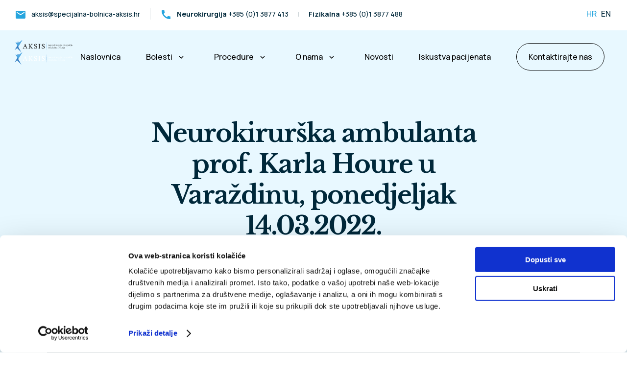

--- FILE ---
content_type: text/html; charset=UTF-8
request_url: https://aksis.hr/neurokirurska-ambulanta-prof-karla-houre-u-varazdinu-ponedjeljak-14-03-2022/
body_size: 12704
content:

<!doctype html>
<!--[if lt IE 7 ]> <html lang="en" class="no-js ie6 lang-en"> <![endif]-->
<!--[if IE 7 ]>    <html lang="en" class="no-js ie7 lang-en"> <![endif]-->
<!--[if IE 8 ]>    <html lang="en" class="no-js ie8 lang-en"> <![endif]-->
<!--[if IE 9 ]>    <html lang="en" class="no-js ie9 lang-en"> <![endif]-->
<!--[if (gt IE 9)|!(IE)]><!--> <html lang="en" class="no-js lang-en"> <!--<![endif]-->
<head>

    <meta charset="utf-8">

    <meta name="viewport" content="width=device-width, initial-scale=1">

    


    <meta property="og:title" content="Neurokirurška ambulanta prof. Karla Houre u Varaždinu, ponedjeljak 14.03.2022." />
    <meta property="og:url" content="https://aksis.hr/neurokirurska-ambulanta-prof-karla-houre-u-varazdinu-ponedjeljak-14-03-2022/" />
    <meta property="og:description" content="Sretni smo što u suradnji s Centrom za kralježnicu Varaždin – Nado centar pacijentima i na sjeveru Hrvatske možemo ponuditi vrhunsku zdravstvenu skrb i neurokiruršku ambulantu za kralježnicu." />
    <meta name="description" content="Sretni smo što u suradnji s Centrom za kralježnicu Varaždin – Nado centar pacijentima i na sjeveru Hrvatske možemo ponuditi vrhunsku zdravstvenu skrb i neurokiruršku ambulantu za kralježnicu." />

    
        
    

<meta property="og:image" content="https://aksis.hr/wp-content/uploads/sites/9/2023/04/default.jpg" />
    <link rel="preconnect" href="https://fonts.googleapis.com">
    <link rel="preconnect" href="https://fonts.gstatic.com" crossorigin>
    <link href="https://fonts.googleapis.com/css2?family=Libre+Baskerville:wght@700&family=Manrope:wght@300;500;700&display=swap" rel="stylesheet">
        <link href="https://fonts.googleapis.com/icon?family=Material+Icons" rel="stylesheet">

    <link rel="apple-touch-icon" sizes="57x57" href="https://aksis.hr/wp-content/themes/oo-2020-aksis/static/img/fav/apple-icon-57x57.png">
<link rel="apple-touch-icon" sizes="60x60" href="https://aksis.hr/wp-content/themes/oo-2020-aksis/static/img/fav/apple-icon-60x60.png">
<link rel="apple-touch-icon" sizes="72x72" href="https://aksis.hr/wp-content/themes/oo-2020-aksis/static/img/fav/apple-icon-72x72.png">
<link rel="apple-touch-icon" sizes="76x76" href="https://aksis.hr/wp-content/themes/oo-2020-aksis/static/img/fav/apple-icon-76x76.png">
<link rel="apple-touch-icon" sizes="114x114" href="https://aksis.hr/wp-content/themes/oo-2020-aksis/static/img/fav/apple-icon-114x114.png">
<link rel="apple-touch-icon" sizes="120x120" href="https://aksis.hr/wp-content/themes/oo-2020-aksis/static/img/fav/apple-icon-120x120.png">
<link rel="apple-touch-icon" sizes="144x144" href="https://aksis.hr/wp-content/themes/oo-2020-aksis/static/img/fav/apple-icon-144x144.png">
<link rel="apple-touch-icon" sizes="152x152" href="https://aksis.hr/wp-content/themes/oo-2020-aksis/static/img/fav/apple-icon-152x152.png">
<link rel="apple-touch-icon" sizes="180x180" href="https://aksis.hr/wp-content/themes/oo-2020-aksis/static/img/fav/apple-icon-180x180.png">
<link rel="icon" type="image/png" sizes="192x192"  href="https://aksis.hr/wp-content/themes/oo-2020-aksis/static/img/fav/android-icon-192x192.png">
<link rel="icon" type="image/png" sizes="32x32" href="https://aksis.hr/wp-content/themes/oo-2020-aksis/static/img/fav/favicon-32x32.png">
<link rel="icon" type="image/png" sizes="96x96" href="https://aksis.hr/wp-content/themes/oo-2020-aksis/static/img/fav/favicon-96x96.png">
<link rel="icon" type="image/png" sizes="16x16" href="https://aksis.hr/wp-content/themes/oo-2020-aksis/static/img/fav/favicon-16x16.png">
<link rel="manifest" href="https://aksis.hr/wp-content/themes/oo-2020-aksis/static/img/fav/manifest.json">
<meta name="msapplication-TileColor" content="#ffffff">
<meta name="msapplication-TileImage" content="https://aksis.hr/wp-content/themes/oo-2020-aksis/static/img/ms-icon-144x144.png">
<meta name="theme-color" content="#ffffff">    
    <style>
.page .single3-image {
display: none;
}

.cookie__headline {margin-bottom: 5px;
}
.cookie .button {
background: #000 !important;
}
</style>

    <script data-cookieconsent="ignore">
	window.dataLayer = window.dataLayer || [];
	function gtag() {
		dataLayer.push(arguments);
	}
	gtag("consent", "default", {
		ad_storage: "denied",
		analytics_storage: "denied",
		functionality_storage: "denied",
		personalization_storage: "denied",
		security_storage: "granted",
		wait_for_update: 500,
	});
	gtag("set", "ads_data_redaction", true);
	gtag("set", "url_passthrough", true);
</script>
<script>
		(function (w, d, s, l, i) {
		w[l] = w[l] || []; w[l].push({'gtm.start':new Date().getTime(), event: 'gtm.js'});
		var f = d.getElementsByTagName(s)[0],  j = d.createElement(s), dl = l !== 'dataLayer' ? '&l=' + l : '';
		j.async = true; j.src = 'https://www.googletagmanager.com/gtm.js?id=' + i + dl;
		f.parentNode.insertBefore(j, f);})(
		window,
		document,
		'script',
		'dataLayer',
		'G-1RNK0BNWFV'
	);
</script>
<script type="text/javascript"
		id="Cookiebot"
		src="https://consent.cookiebot.com/uc.js"
		data-cbid="128e56c4-18ce-4643-ac59-420fc5d1f463"
								data-layer-name="dataLayer"
						data-culture="HR"
				data-blockingmode="auto"
	></script>
<meta name='robots' content='index, follow, max-image-preview:large, max-snippet:-1, max-video-preview:-1' />
<link rel="alternate" href="https://aksis.hr/neurokirurska-ambulanta-prof-karla-houre-u-varazdinu-ponedjeljak-14-03-2022/" hreflang="hr" />
<link rel="alternate" href="https://aksis.hr/en/neurosurgical-clinic-of-dr-karlo-houra-in-varazdin-monday-14-03-2022/" hreflang="en" />

	<!-- This site is optimized with the Yoast SEO plugin v20.0 - https://yoast.com/wordpress/plugins/seo/ -->
	<title>Neurokirurška ambulanta prof. Karla Houre u Varaždinu, ponedjeljak 14.03.2022. - AKSIS Specijalna bolnica</title>
	<link rel="canonical" href="https://aksis.hr/neurokirurska-ambulanta-prof-karla-houre-u-varazdinu-ponedjeljak-14-03-2022/" />
	<meta property="og:locale" content="hr_HR" />
	<meta property="og:locale:alternate" content="en_US" />
	<meta property="og:type" content="article" />
	<meta property="og:title" content="Neurokirurška ambulanta prof. Karla Houre u Varaždinu, ponedjeljak 14.03.2022. - AKSIS Specijalna bolnica" />
	<meta property="og:description" content="Sretni smo što u suradnji s Centrom za kralježnicu Varaždin – Nado centar pacijentima i na sjeveru Hrvatske možemo ponuditi vrhunsku zdravstvenu skrb i neurokiruršku ambulantu za kralježnicu." />
	<meta property="og:url" content="https://aksis.hr/neurokirurska-ambulanta-prof-karla-houre-u-varazdinu-ponedjeljak-14-03-2022/" />
	<meta property="og:site_name" content="AKSIS Specijalna bolnica" />
	<meta property="article:published_time" content="2022-03-07T10:08:01+00:00" />
	<meta property="article:modified_time" content="2023-01-26T11:34:10+00:00" />
	<meta property="og:image" content="https://aksis.hr/wp-content/uploads/sites/9/2023/01/default-2.jpg" />
	<meta property="og:image:width" content="1920" />
	<meta property="og:image:height" content="1080" />
	<meta property="og:image:type" content="image/jpeg" />
	<meta name="author" content="keano16" />
	<meta name="twitter:card" content="summary_large_image" />
	<meta name="twitter:label1" content="Napisao/la" />
	<meta name="twitter:data1" content="keano16" />
	<meta name="twitter:label2" content="Procijenjeno vrijeme čitanja" />
	<meta name="twitter:data2" content="1 minuta" />
	<script type="application/ld+json" class="yoast-schema-graph">{"@context":"https://schema.org","@graph":[{"@type":"WebPage","@id":"https://aksis.hr/neurokirurska-ambulanta-prof-karla-houre-u-varazdinu-ponedjeljak-14-03-2022/","url":"https://aksis.hr/neurokirurska-ambulanta-prof-karla-houre-u-varazdinu-ponedjeljak-14-03-2022/","name":"Neurokirurška ambulanta prof. Karla Houre u Varaždinu, ponedjeljak 14.03.2022. - AKSIS Specijalna bolnica","isPartOf":{"@id":"https://aksis.hr/#website"},"primaryImageOfPage":{"@id":"https://aksis.hr/neurokirurska-ambulanta-prof-karla-houre-u-varazdinu-ponedjeljak-14-03-2022/#primaryimage"},"image":{"@id":"https://aksis.hr/neurokirurska-ambulanta-prof-karla-houre-u-varazdinu-ponedjeljak-14-03-2022/#primaryimage"},"thumbnailUrl":"https://aksis.hr/wp-content/uploads/sites/9/2023/04/default.jpg","datePublished":"2022-03-07T10:08:01+00:00","dateModified":"2023-01-26T11:34:10+00:00","author":{"@id":"https://aksis.hr/#/schema/person/a4d3256986b7d8650895244ba52b76d2"},"breadcrumb":{"@id":"https://aksis.hr/neurokirurska-ambulanta-prof-karla-houre-u-varazdinu-ponedjeljak-14-03-2022/#breadcrumb"},"inLanguage":"hr","potentialAction":[{"@type":"ReadAction","target":["https://aksis.hr/neurokirurska-ambulanta-prof-karla-houre-u-varazdinu-ponedjeljak-14-03-2022/"]}]},{"@type":"ImageObject","inLanguage":"hr","@id":"https://aksis.hr/neurokirurska-ambulanta-prof-karla-houre-u-varazdinu-ponedjeljak-14-03-2022/#primaryimage","url":"https://aksis.hr/wp-content/uploads/sites/9/2023/04/default.jpg","contentUrl":"https://aksis.hr/wp-content/uploads/sites/9/2023/04/default.jpg","width":1920,"height":1080},{"@type":"BreadcrumbList","@id":"https://aksis.hr/neurokirurska-ambulanta-prof-karla-houre-u-varazdinu-ponedjeljak-14-03-2022/#breadcrumb","itemListElement":[{"@type":"ListItem","position":1,"name":"Početna stranica","item":"https://aksis.hr/"},{"@type":"ListItem","position":2,"name":"Neurokirurška ambulanta prof. Karla Houre u Varaždinu, ponedjeljak 14.03.2022."}]},{"@type":"WebSite","@id":"https://aksis.hr/#website","url":"https://aksis.hr/","name":"AKSIS Specijalna bolnica","description":"ortopedija, neurokirurgija i fizikalna terapija","potentialAction":[{"@type":"SearchAction","target":{"@type":"EntryPoint","urlTemplate":"https://aksis.hr/?s={search_term_string}"},"query-input":"required name=search_term_string"}],"inLanguage":"hr"},{"@type":"Person","@id":"https://aksis.hr/#/schema/person/a4d3256986b7d8650895244ba52b76d2","name":"keano16","image":{"@type":"ImageObject","inLanguage":"hr","@id":"https://aksis.hr/#/schema/person/image/","url":"https://secure.gravatar.com/avatar/?s=96&d=mm&r=g","contentUrl":"https://secure.gravatar.com/avatar/?s=96&d=mm&r=g","caption":"keano16"},"url":"https://aksis.hr/autor/keano16/"}]}</script>
	<!-- / Yoast SEO plugin. -->


<link rel='stylesheet' id='wp-block-library-css' href='https://aksis.hr/wp-includes/css/dist/block-library/style.min.css?ver=6.1.1' type='text/css' media='all' />
<link rel='stylesheet' id='classic-theme-styles-css' href='https://aksis.hr/wp-includes/css/classic-themes.min.css?ver=1' type='text/css' media='all' />
<style id='global-styles-inline-css' type='text/css'>
body{--wp--preset--color--black: #000000;--wp--preset--color--cyan-bluish-gray: #abb8c3;--wp--preset--color--white: #ffffff;--wp--preset--color--pale-pink: #f78da7;--wp--preset--color--vivid-red: #cf2e2e;--wp--preset--color--luminous-vivid-orange: #ff6900;--wp--preset--color--luminous-vivid-amber: #fcb900;--wp--preset--color--light-green-cyan: #7bdcb5;--wp--preset--color--vivid-green-cyan: #00d084;--wp--preset--color--pale-cyan-blue: #8ed1fc;--wp--preset--color--vivid-cyan-blue: #0693e3;--wp--preset--color--vivid-purple: #9b51e0;--wp--preset--gradient--vivid-cyan-blue-to-vivid-purple: linear-gradient(135deg,rgba(6,147,227,1) 0%,rgb(155,81,224) 100%);--wp--preset--gradient--light-green-cyan-to-vivid-green-cyan: linear-gradient(135deg,rgb(122,220,180) 0%,rgb(0,208,130) 100%);--wp--preset--gradient--luminous-vivid-amber-to-luminous-vivid-orange: linear-gradient(135deg,rgba(252,185,0,1) 0%,rgba(255,105,0,1) 100%);--wp--preset--gradient--luminous-vivid-orange-to-vivid-red: linear-gradient(135deg,rgba(255,105,0,1) 0%,rgb(207,46,46) 100%);--wp--preset--gradient--very-light-gray-to-cyan-bluish-gray: linear-gradient(135deg,rgb(238,238,238) 0%,rgb(169,184,195) 100%);--wp--preset--gradient--cool-to-warm-spectrum: linear-gradient(135deg,rgb(74,234,220) 0%,rgb(151,120,209) 20%,rgb(207,42,186) 40%,rgb(238,44,130) 60%,rgb(251,105,98) 80%,rgb(254,248,76) 100%);--wp--preset--gradient--blush-light-purple: linear-gradient(135deg,rgb(255,206,236) 0%,rgb(152,150,240) 100%);--wp--preset--gradient--blush-bordeaux: linear-gradient(135deg,rgb(254,205,165) 0%,rgb(254,45,45) 50%,rgb(107,0,62) 100%);--wp--preset--gradient--luminous-dusk: linear-gradient(135deg,rgb(255,203,112) 0%,rgb(199,81,192) 50%,rgb(65,88,208) 100%);--wp--preset--gradient--pale-ocean: linear-gradient(135deg,rgb(255,245,203) 0%,rgb(182,227,212) 50%,rgb(51,167,181) 100%);--wp--preset--gradient--electric-grass: linear-gradient(135deg,rgb(202,248,128) 0%,rgb(113,206,126) 100%);--wp--preset--gradient--midnight: linear-gradient(135deg,rgb(2,3,129) 0%,rgb(40,116,252) 100%);--wp--preset--duotone--dark-grayscale: url('#wp-duotone-dark-grayscale');--wp--preset--duotone--grayscale: url('#wp-duotone-grayscale');--wp--preset--duotone--purple-yellow: url('#wp-duotone-purple-yellow');--wp--preset--duotone--blue-red: url('#wp-duotone-blue-red');--wp--preset--duotone--midnight: url('#wp-duotone-midnight');--wp--preset--duotone--magenta-yellow: url('#wp-duotone-magenta-yellow');--wp--preset--duotone--purple-green: url('#wp-duotone-purple-green');--wp--preset--duotone--blue-orange: url('#wp-duotone-blue-orange');--wp--preset--font-size--small: 13px;--wp--preset--font-size--medium: 20px;--wp--preset--font-size--large: 36px;--wp--preset--font-size--x-large: 42px;--wp--preset--spacing--20: 0.44rem;--wp--preset--spacing--30: 0.67rem;--wp--preset--spacing--40: 1rem;--wp--preset--spacing--50: 1.5rem;--wp--preset--spacing--60: 2.25rem;--wp--preset--spacing--70: 3.38rem;--wp--preset--spacing--80: 5.06rem;}:where(.is-layout-flex){gap: 0.5em;}body .is-layout-flow > .alignleft{float: left;margin-inline-start: 0;margin-inline-end: 2em;}body .is-layout-flow > .alignright{float: right;margin-inline-start: 2em;margin-inline-end: 0;}body .is-layout-flow > .aligncenter{margin-left: auto !important;margin-right: auto !important;}body .is-layout-constrained > .alignleft{float: left;margin-inline-start: 0;margin-inline-end: 2em;}body .is-layout-constrained > .alignright{float: right;margin-inline-start: 2em;margin-inline-end: 0;}body .is-layout-constrained > .aligncenter{margin-left: auto !important;margin-right: auto !important;}body .is-layout-constrained > :where(:not(.alignleft):not(.alignright):not(.alignfull)){max-width: var(--wp--style--global--content-size);margin-left: auto !important;margin-right: auto !important;}body .is-layout-constrained > .alignwide{max-width: var(--wp--style--global--wide-size);}body .is-layout-flex{display: flex;}body .is-layout-flex{flex-wrap: wrap;align-items: center;}body .is-layout-flex > *{margin: 0;}:where(.wp-block-columns.is-layout-flex){gap: 2em;}.has-black-color{color: var(--wp--preset--color--black) !important;}.has-cyan-bluish-gray-color{color: var(--wp--preset--color--cyan-bluish-gray) !important;}.has-white-color{color: var(--wp--preset--color--white) !important;}.has-pale-pink-color{color: var(--wp--preset--color--pale-pink) !important;}.has-vivid-red-color{color: var(--wp--preset--color--vivid-red) !important;}.has-luminous-vivid-orange-color{color: var(--wp--preset--color--luminous-vivid-orange) !important;}.has-luminous-vivid-amber-color{color: var(--wp--preset--color--luminous-vivid-amber) !important;}.has-light-green-cyan-color{color: var(--wp--preset--color--light-green-cyan) !important;}.has-vivid-green-cyan-color{color: var(--wp--preset--color--vivid-green-cyan) !important;}.has-pale-cyan-blue-color{color: var(--wp--preset--color--pale-cyan-blue) !important;}.has-vivid-cyan-blue-color{color: var(--wp--preset--color--vivid-cyan-blue) !important;}.has-vivid-purple-color{color: var(--wp--preset--color--vivid-purple) !important;}.has-black-background-color{background-color: var(--wp--preset--color--black) !important;}.has-cyan-bluish-gray-background-color{background-color: var(--wp--preset--color--cyan-bluish-gray) !important;}.has-white-background-color{background-color: var(--wp--preset--color--white) !important;}.has-pale-pink-background-color{background-color: var(--wp--preset--color--pale-pink) !important;}.has-vivid-red-background-color{background-color: var(--wp--preset--color--vivid-red) !important;}.has-luminous-vivid-orange-background-color{background-color: var(--wp--preset--color--luminous-vivid-orange) !important;}.has-luminous-vivid-amber-background-color{background-color: var(--wp--preset--color--luminous-vivid-amber) !important;}.has-light-green-cyan-background-color{background-color: var(--wp--preset--color--light-green-cyan) !important;}.has-vivid-green-cyan-background-color{background-color: var(--wp--preset--color--vivid-green-cyan) !important;}.has-pale-cyan-blue-background-color{background-color: var(--wp--preset--color--pale-cyan-blue) !important;}.has-vivid-cyan-blue-background-color{background-color: var(--wp--preset--color--vivid-cyan-blue) !important;}.has-vivid-purple-background-color{background-color: var(--wp--preset--color--vivid-purple) !important;}.has-black-border-color{border-color: var(--wp--preset--color--black) !important;}.has-cyan-bluish-gray-border-color{border-color: var(--wp--preset--color--cyan-bluish-gray) !important;}.has-white-border-color{border-color: var(--wp--preset--color--white) !important;}.has-pale-pink-border-color{border-color: var(--wp--preset--color--pale-pink) !important;}.has-vivid-red-border-color{border-color: var(--wp--preset--color--vivid-red) !important;}.has-luminous-vivid-orange-border-color{border-color: var(--wp--preset--color--luminous-vivid-orange) !important;}.has-luminous-vivid-amber-border-color{border-color: var(--wp--preset--color--luminous-vivid-amber) !important;}.has-light-green-cyan-border-color{border-color: var(--wp--preset--color--light-green-cyan) !important;}.has-vivid-green-cyan-border-color{border-color: var(--wp--preset--color--vivid-green-cyan) !important;}.has-pale-cyan-blue-border-color{border-color: var(--wp--preset--color--pale-cyan-blue) !important;}.has-vivid-cyan-blue-border-color{border-color: var(--wp--preset--color--vivid-cyan-blue) !important;}.has-vivid-purple-border-color{border-color: var(--wp--preset--color--vivid-purple) !important;}.has-vivid-cyan-blue-to-vivid-purple-gradient-background{background: var(--wp--preset--gradient--vivid-cyan-blue-to-vivid-purple) !important;}.has-light-green-cyan-to-vivid-green-cyan-gradient-background{background: var(--wp--preset--gradient--light-green-cyan-to-vivid-green-cyan) !important;}.has-luminous-vivid-amber-to-luminous-vivid-orange-gradient-background{background: var(--wp--preset--gradient--luminous-vivid-amber-to-luminous-vivid-orange) !important;}.has-luminous-vivid-orange-to-vivid-red-gradient-background{background: var(--wp--preset--gradient--luminous-vivid-orange-to-vivid-red) !important;}.has-very-light-gray-to-cyan-bluish-gray-gradient-background{background: var(--wp--preset--gradient--very-light-gray-to-cyan-bluish-gray) !important;}.has-cool-to-warm-spectrum-gradient-background{background: var(--wp--preset--gradient--cool-to-warm-spectrum) !important;}.has-blush-light-purple-gradient-background{background: var(--wp--preset--gradient--blush-light-purple) !important;}.has-blush-bordeaux-gradient-background{background: var(--wp--preset--gradient--blush-bordeaux) !important;}.has-luminous-dusk-gradient-background{background: var(--wp--preset--gradient--luminous-dusk) !important;}.has-pale-ocean-gradient-background{background: var(--wp--preset--gradient--pale-ocean) !important;}.has-electric-grass-gradient-background{background: var(--wp--preset--gradient--electric-grass) !important;}.has-midnight-gradient-background{background: var(--wp--preset--gradient--midnight) !important;}.has-small-font-size{font-size: var(--wp--preset--font-size--small) !important;}.has-medium-font-size{font-size: var(--wp--preset--font-size--medium) !important;}.has-large-font-size{font-size: var(--wp--preset--font-size--large) !important;}.has-x-large-font-size{font-size: var(--wp--preset--font-size--x-large) !important;}
.wp-block-navigation a:where(:not(.wp-element-button)){color: inherit;}
:where(.wp-block-columns.is-layout-flex){gap: 2em;}
.wp-block-pullquote{font-size: 1.5em;line-height: 1.6;}
</style>
<link rel='stylesheet' id='blocks_1_2-css' href='https://aksis.hr/wp-content/themes/oo/static/css/blocks_1_2.css?ver=6.36' type='text/css' media='all' />
<link rel='stylesheet' id='blocks_2_2-css' href='https://aksis.hr/wp-content/themes/oo-2020-aksis/static/css/blocks_2_2.css?ver=6.36' type='text/css' media='all' />
<link rel="https://api.w.org/" href="https://aksis.hr/wp-json/" /><link rel="alternate" type="application/json" href="https://aksis.hr/wp-json/wp/v2/posts/3743" /><link rel="EditURI" type="application/rsd+xml" title="RSD" href="https://aksis.hr/xmlrpc.php?rsd" />
<link rel="wlwmanifest" type="application/wlwmanifest+xml" href="https://aksis.hr/wp-includes/wlwmanifest.xml" />
<link rel='shortlink' href='https://aksis.hr/?p=3743' />
<link rel="alternate" type="application/json+oembed" href="https://aksis.hr/wp-json/oembed/1.0/embed?url=https%3A%2F%2Faksis.hr%2Fneurokirurska-ambulanta-prof-karla-houre-u-varazdinu-ponedjeljak-14-03-2022%2F" />
<link rel="alternate" type="text/xml+oembed" href="https://aksis.hr/wp-json/oembed/1.0/embed?url=https%3A%2F%2Faksis.hr%2Fneurokirurska-ambulanta-prof-karla-houre-u-varazdinu-ponedjeljak-14-03-2022%2F&#038;format=xml" />

</head>

<body class="post-template-default single single-post postid-3743 single-format-standard category--novosti">
    
                    <div class="page__wrap">    
        
            
<header class="section section--visible section--fixed js-header section--headerother section--0 header5">
        
    <div class="header5__items">

        <div class="container container--full">

            <div class="header5__items-inner">

                
                    <div class="header-items"> 
                        

    <div class="header-items__item">
        
            <a target="_blank" class="header-items__link" href="mailto:aksis@specijalna-bolnica-aksis.hr"><i class="material-icons">mail</i>aksis@specijalna-bolnica-aksis.hr</a>

            </div>


    <div class="header-items__item">
        
            <span class="line"></span>
            </div>


    <div class="header-items__item">
        
            <a target="_blank" class="header-items__link" href="tel:+38513877413"><i class="material-icons"> call </i><strong>Neurokirurgija</strong> +385 (0)1 3877 413</a>

            </div>


    <div class="header-items__item">
        
            <span class="line line--small"></span>
            </div>


    <div class="header-items__item">
        
            <a target="_blank" class="header-items__link" href="tel:+38513877488"><strong> Fizikalna </strong> +385 (0)1 3877 488</a>

            </div>


    <div class="header-items__item header-items__item--separator">
        
            
            </div>


    <div class="header-items__item">
        
            <div class="lang"><a class="lang__item is-active" href="https://aksis.hr/neurokirurska-ambulanta-prof-karla-houre-u-varazdinu-ponedjeljak-14-03-2022/"> hr</a><a class="lang__item" href="https://aksis.hr/en/neurosurgical-clinic-of-dr-karlo-houra-in-varazdin-monday-14-03-2022/"> en</a></div>
            </div>

                    </div>

                
            </div>
        </div>
    </div>

    <div class="header5__top">

        <div class="container container--full">

            <div class="header5__inner">

                                    <div class="hamburger js-toggleNav">
                        <span></span>
                        <span></span>
                    </div>
                
                                    <div class="header5__logo">

                        <div class="logo">

                                                            <a href="/">
                                    <img src="https://aksis.hr/wp-content/uploads/sites/9/2022/12/logo.svg">
                                </a>
                            
                        </div>
                    </div>
                
                <div class="header5__nav">

                        <div class="header5__nav-inner">
                    <ul id="menu-header-hr" class="nav"><li id="menu-item-5969" class="menu-item menu-item-type-post_type menu-item-object-page menu-item-home menu-item-5969"><a href="https://aksis.hr/">Naslovnica</a></li>
<li id="menu-item-5983" class="js-noclick menu-item menu-item-type-custom menu-item-object-custom menu-item-has-children menu-item-5983"><a href="#">Bolesti</a>
<ul class="sub-menu">
	<li id="menu-item-5990" class="menu-item menu-item-type-taxonomy menu-item-object-conditions_cat menu-item-5990"><a href="https://aksis.hr/stanja/bolesti-kraljeznice/">Bolesti kralježnice</a></li>
</ul>
</li>
<li id="menu-item-6204" class="js-noclick menu-item menu-item-type-custom menu-item-object-custom menu-item-has-children menu-item-6204"><a href="#">Procedure</a>
<ul class="sub-menu">
	<li id="menu-item-5986" class="menu-item menu-item-type-taxonomy menu-item-object-procedures_cat menu-item-5986"><a href="https://aksis.hr/zahvati/operacije-kraljeznice/">Operacije kralježnice</a></li>
	<li id="menu-item-5992" class="menu-item menu-item-type-custom menu-item-object-custom menu-item-5992"><a target="_blank" rel="noopener" href="https://www.fizikalna.hr/">Fizikalna terapija</a></li>
</ul>
</li>
<li id="menu-item-5970" class="menu-item menu-item-type-post_type menu-item-object-page menu-item-has-children menu-item-5970"><a href="https://aksis.hr/o-nama/">O nama</a>
<ul class="sub-menu">
	<li id="menu-item-5971" class="menu-item menu-item-type-post_type menu-item-object-page menu-item-5971"><a href="https://aksis.hr/o-nama/nasa-prica/">Naša priča</a></li>
	<li id="menu-item-5984" class="menu-item menu-item-type-taxonomy menu-item-object-doctors_cat menu-item-5984"><a href="https://aksis.hr/osoblje/nas-tim/">Naš tim</a></li>
	<li id="menu-item-5973" class="menu-item menu-item-type-post_type menu-item-object-page menu-item-5973"><a href="https://aksis.hr/o-nama/partneri-i-prijatelji/">Partneri i prijatelji</a></li>
	<li id="menu-item-5972" class="menu-item menu-item-type-post_type menu-item-object-page menu-item-5972"><a href="https://aksis.hr/o-nama/medunarodni-pacijenti/">Međunarodni pacijenti</a></li>
	<li id="menu-item-5974" class="menu-item menu-item-type-post_type menu-item-object-page menu-item-5974"><a href="https://aksis.hr/o-nama/osiguravajuce-kuce/">Osiguravajuće kuće</a></li>
	<li id="menu-item-6028" class="menu-item menu-item-type-post_type menu-item-object-page menu-item-6028"><a href="https://aksis.hr/o-nama/poslovne-informacije/">Poslovne informacije</a></li>
	<li id="menu-item-6029" class="menu-item menu-item-type-post_type menu-item-object-page menu-item-6029"><a href="https://aksis.hr/o-nama/pravo-na-pristup-informacijama/">Pravo na pristup informacijama</a></li>
</ul>
</li>
<li id="menu-item-5978" class="menu-item menu-item-type-taxonomy menu-item-object-category current-post-ancestor current-menu-parent current-custom-parent menu-item-5978"><a href="https://aksis.hr/novosti/">Novosti</a></li>
<li id="menu-item-5979" class="menu-item menu-item-type-taxonomy menu-item-object-category menu-item-5979"><a href="https://aksis.hr/iskustva/">Iskustva pacijenata</a></li>
<li id="menu-item-5980" class="menu-item menu-item-type-post_type menu-item-object-page menu-item-5980"><a href="https://aksis.hr/kontakt/"><span>Kontaktirajte nas</span></a></li>
<li id="menu-item-6092-hr" class="lang-item lang-item-19 lang-item-hr current-lang lang-item-first menu-item menu-item-type-custom menu-item-object-custom menu-item-6092-hr"><a href="https://aksis.hr/neurokirurska-ambulanta-prof-karla-houre-u-varazdinu-ponedjeljak-14-03-2022/" hreflang="hr" lang="hr">Hrvatski</a></li>
<li id="menu-item-6092-en" class="lang-item lang-item-22 lang-item-en menu-item menu-item-type-custom menu-item-object-custom menu-item-6092-en"><a href="https://aksis.hr/en/neurosurgical-clinic-of-dr-karlo-houra-in-varazdin-monday-14-03-2022/" hreflang="en-US" lang="en-US">English</a></li>
</ul>                        </div>
                </div>


            </div>

        </div>
    </div>


</header>


<section class="section section--no-padding-bottom section--1 single3-head">
    <div class="section__inner">
        <div class="container">
                
            <div class="single__head">

                <div class="headline headline--small"></div>

                <h1 class="title title--medium">Neurokirurška ambulanta prof. Karla Houre u Varaždinu, ponedjeljak 14.03.2022.</h1>

                <div class="single__meta">

                    <div class="single__date">
                        <i class="icon icon--small material-icons">event</i>
                        <span>07.03.2022.</span>
                    </div>

                    <div class="single__share">
                        
<div class="social">

    <div class="social__title">Podijeli</div>

    <a class="social__item" target="_blank" href="https://www.facebook.com/sharer/sharer.php?u=https://aksis.hr/neurokirurska-ambulanta-prof-karla-houre-u-varazdinu-ponedjeljak-14-03-2022/">
        <svg class="icon icon--regular"><use xlink:href="#facebook"></use></svg>
    </a>
    <a class="social__item" target="_blank" href="https://twitter.com/home?status=https://aksis.hr/neurokirurska-ambulanta-prof-karla-houre-u-varazdinu-ponedjeljak-14-03-2022/">
        <svg class="icon icon--regular"><use xlink:href="#twitter"></use></svg>
    </a>
    <a class="social__item" target="_blank" href="viber://forward?text=https://aksis.hr/neurokirurska-ambulanta-prof-karla-houre-u-varazdinu-ponedjeljak-14-03-2022/">
        <svg class="icon icon--regular"><use xlink:href="#viber"></use></svg>
    </a>
    <a class="social__item" target="_blank" href="whatsapp://send?text=https://aksis.hr/neurokirurska-ambulanta-prof-karla-houre-u-varazdinu-ponedjeljak-14-03-2022/">
        <svg class="icon icon--regular"><use xlink:href="#whatsapp"></use></svg>
    </a>
</div>
                    </div>
                    
                </div>

            </div>

        </div>
    </div>
</section>



    <section class="section single3-image">

        
        <div class="section__background" style="background-image: url(https://aksis.hr/wp-content/uploads/sites/9/2023/04/default.jpg)"></div>

    </section>

   
<section class="section section--no-padding-top single3">
    <div class="section__inner">
        <div class="container">

            <div class="single3__inner">
                
                <div class="single3__head">


                    <div class="single__lead">
                        <div class="lead"><p>Sretni smo što u suradnji s Centrom za kralježnicu Varaždin – Nado centar pacijentima i na sjeveru Hrvatske možemo ponuditi vrhunsku zdravstvenu skrb i neurokiruršku ambulantu za kralježnicu.</p>
</div>
                    </div>


                </div>
                
                <div class="single3__content">

                    <div class="single__content">
                        
                        <div class="text">
                            <div class="o9v6fnle cxmmr5t8 oygrvhab hcukyx3x c1et5uql ii04i59q">
<div dir="auto">
<div class="o9v6fnle cxmmr5t8 oygrvhab hcukyx3x c1et5uql ii04i59q">
<div dir="auto">Prof. Karlo Houra u Varaždinu održava ambulantu dvaput mjesečno, a termin sljedeće ambulante je:</div>
<div dir="auto"></div>
<div dir="auto"><span class="fxk3tzhb b2rh1bv3 gh55jysx m8h3af8h ewco64xe kjdc1dyq ms56khn7 bq6c9xl4 eohcrkr5 akh3l2rg">&#8211; </span><strong>ponedjeljak, 14. ožujka 2022.</strong> u <a class="qi72231t nu7423ey n3hqoq4p r86q59rh b3qcqh3k fq87ekyn bdao358l fsf7x5fv rse6dlih s5oniofx m8h3af8h l7ghb35v kjdc1dyq kmwttqpk srn514ro oxkhqvkx rl78xhln nch0832m cr00lzj9 rn8ck1ys s3jn8y49 icdlwmnq cxfqmxzd pbevjfx6 innypi6y" role="link" href="https://www.facebook.com/nadocentarzdravljavarazdin/?__cft__[0]=AZUiLvSy3JuYruOVeWHdUKmecmw72PR4yXHk00TnfWxG1T1dlY3VLw0eWod7pjJhkFyEm0oRlq76S-BioV5Q2kajsynodgExWSjxMd3hFhfejwgTszXuQjWtLMEMk5ONMQBPalF6rD3gQXjaXr0IiawVpEmApSQ9PbkUBD_JV381vw&amp;__tn__=kK*F"><span class="rse6dlih">Centar za kralježnicu Varaždin- Nado centar</span></a>.</div>
<div dir="auto"></div>
<div dir="auto">Ako imate problema s kralježnicom, bolove u vratu ili leđima sa ili bez širenja u ekstremitete, 𝘃𝗿𝗶𝗷𝗲𝗺𝗲 𝗷𝗲 𝗱𝗮 𝘀𝗲 𝗼𝗯𝗿𝗮𝘁𝗶𝘁𝗲 𝘀𝘁𝗿𝘂𝗰̌𝗻𝗷𝗮𝗸𝘂 koji će Vas na temelju kliničkog pregleda posavjetovati i objasniti Vam otkloniti ili maksimalno ublažiti Vaš problem.</div>
<div dir="auto">
<p><span class="fxk3tzhb b2rh1bv3 gh55jysx m8h3af8h ewco64xe kjdc1dyq ms56khn7 bq6c9xl4 eohcrkr5 akh3l2rg"><img decoding="async" src="https://static.xx.fbcdn.net/images/emoji.php/v9/tb4/2/16/2705.png" alt="✅" width="16" height="16" /></span> drugo neurokirurško mišljenje<br />
<span class="fxk3tzhb b2rh1bv3 gh55jysx m8h3af8h ewco64xe kjdc1dyq ms56khn7 bq6c9xl4 eohcrkr5 akh3l2rg"><img decoding="async" src="https://static.xx.fbcdn.net/images/emoji.php/v9/tb4/2/16/2705.png" alt="✅" width="16" height="16" /></span> operacijsko liječenje kralježnice<br />
<span class="fxk3tzhb b2rh1bv3 gh55jysx m8h3af8h ewco64xe kjdc1dyq ms56khn7 bq6c9xl4 eohcrkr5 akh3l2rg"><img decoding="async" src="https://static.xx.fbcdn.net/images/emoji.php/v9/tb4/2/16/2705.png" alt="✅" width="16" height="16" /></span> konzervativno liječenje kralježnice</p>
<p>Molimo zainteresirane pacijente da za sve informacije, cijenu i dogovor termina pregleda kontaktiraju izravno <span class="rse6dlih">Centar za kralježnicu Varaždin – Nado centar</span> na broj telefona <span class="fxk3tzhb b2rh1bv3 gh55jysx m8h3af8h ewco64xe kjdc1dyq ms56khn7 bq6c9xl4 eohcrkr5 akh3l2rg"><img decoding="async" loading="lazy" src="https://static.xx.fbcdn.net/images/emoji.php/v9/tec/2/16/1f4de.png" alt="📞" width="16" height="16" /></span> 091-311-0822 ili email adresu <span class="fxk3tzhb b2rh1bv3 gh55jysx m8h3af8h ewco64xe kjdc1dyq ms56khn7 bq6c9xl4 eohcrkr5 akh3l2rg"><img decoding="async" loading="lazy" src="https://static.xx.fbcdn.net/images/emoji.php/v9/t5d/2/16/1f4e7.png" alt="📧" width="16" height="16" /></span> nado.varazdin@gmail.com.</p>
</div>
</div>
<div class="o9v6fnle cxmmr5t8 oygrvhab hcukyx3x c1et5uql ii04i59q">
<div dir="auto"><img decoding="async" loading="lazy" class="aligncenter wp-image-3799" src="https://projekti.2020.hr/aksis/wp-content/uploads/sites/9/2022/10/Aksis_predlozak_1x1_1_PROF.png" alt="" width="325" height="325" srcset="https://aksis.hr/wp-content/uploads/sites/9/2022/10/Aksis_predlozak_1x1_1_PROF.png 1080w, https://aksis.hr/wp-content/uploads/sites/9/2022/10/Aksis_predlozak_1x1_1_PROF-150x150.png 150w, https://aksis.hr/wp-content/uploads/sites/9/2022/10/Aksis_predlozak_1x1_1_PROF-40x40.png 40w, https://aksis.hr/wp-content/uploads/sites/9/2022/10/Aksis_predlozak_1x1_1_PROF-720x720.png 720w" sizes="(max-width: 325px) 100vw, 325px" /></div>
</div>
<div class="o9v6fnle cxmmr5t8 oygrvhab hcukyx3x c1et5uql ii04i59q">
<div dir="auto"></div>
<div dir="auto">Vaša Specijalna bolnica AKSIS 🏥</div>
</div>
</div>
</div>
<div class="o9v6fnle cxmmr5t8 oygrvhab hcukyx3x c1et5uql ii04i59q"></div>
                        </div>

                    </div>

                </div>

                                    <div class="single__bottom">

    <div class="single__bottom-item">

        
        <a href="https://aksis.hr" class="link">
            <i class="material-icons">keyboard_backspace</i> Povratak
        </a>
    </div>

    <div class="single__bottom-item">
        
<div class="social">

    <div class="social__title">Podijeli</div>

    <a class="social__item" target="_blank" href="https://www.facebook.com/sharer/sharer.php?u=https://aksis.hr/neurokirurska-ambulanta-prof-karla-houre-u-varazdinu-ponedjeljak-14-03-2022/">
        <svg class="icon icon--regular"><use xlink:href="#facebook"></use></svg>
    </a>
    <a class="social__item" target="_blank" href="https://twitter.com/home?status=https://aksis.hr/neurokirurska-ambulanta-prof-karla-houre-u-varazdinu-ponedjeljak-14-03-2022/">
        <svg class="icon icon--regular"><use xlink:href="#twitter"></use></svg>
    </a>
    <a class="social__item" target="_blank" href="viber://forward?text=https://aksis.hr/neurokirurska-ambulanta-prof-karla-houre-u-varazdinu-ponedjeljak-14-03-2022/">
        <svg class="icon icon--regular"><use xlink:href="#viber"></use></svg>
    </a>
    <a class="social__item" target="_blank" href="whatsapp://send?text=https://aksis.hr/neurokirurska-ambulanta-prof-karla-houre-u-varazdinu-ponedjeljak-14-03-2022/">
        <svg class="icon icon--regular"><use xlink:href="#whatsapp"></use></svg>
    </a>
</div>
    </div>

</div>                            </div>

        </div>
    </div>
</section>


<section class="section hide section--2 iframe1">
        
    <div class="section__inner">
        <div class="container">
                

            

            
            <div class="iframe1__inner">

                <div class="iframe1__html iframe1__html--16-9">
                    <iframe width="800" height="600" src="https://www.youtube-nocookie.com/embed/3SBD6yzPYIM?controls=0" title="YouTube video player" frameborder="0" allow="accelerometer; autoplay; clipboard-write; encrypted-media; gyroscope; picture-in-picture; web-share" allowfullscreen></iframe>                </div>

            </div>

                    </div>
    </div>

</section>
<footer class="section section--3 footer4">


    <div class="footer4__row">

        <div class="container">

            <div class="footer4__top">
                
                <div class="grid">
                                    <div class="grid__column--12 grid__column--5@md">
                        <div class="footer4__lead">
                            <img src="/wp-content/uploads/sites/9/2023/02/logo-1.svg"><br><br>
Vaše zdravlje, naša misija – oslonite se na AKSIS!
<br><br>
Specijalna Bolnica AKSIS<br>
Petrovaradinska 1, 10000 Zagreb<br>
OIB: 01357774059
<br><br>
<a style="text-decoration: underline" href="/politika-zastite-osobnih-podataka">Politika zaštite osobnih podataka</a>                        </div>
                    </div>
                
                
                    <div class="grid__column--12 grid__column--3@md grid__column--prefix-1@md">

                        <nav class="footer4__nav">                            
                            
<div class="footer-links">
    
        
            <span class="footer-links__item"><strong>Bolesti</strong></span>

        
    
        
            <a class="footer-links__item" href="/stanja/bolesti-kraljeznice/">Bolesti kralježnice</a>

        
    
        
            <span class="footer-links__item"><strong>Procedure</strong></span>

        
    
        
            <a class="footer-links__item" href="/zahvati/operacije-kraljeznice/">Operacije kralježnice</a>

        
    
        
            <a class="footer-links__item" target="_blank" href="https://www.fizikalna.hr/">Fizikalna terapija</a>

        
    
        
            <span class="footer-links__item"><strong>Izbornik</strong></span>

        
    
        
            <a class="footer-links__item" href="/o-nama/">O nama</a>

        
    
        
            <a class="footer-links__item" href="/novosti">Novosti</a>

        
    
        
            <a class="footer-links__item" href="/iskustva/">Iskustva pacijenata</a>

        
    
</div>                        </nav>

                    </div>
                
                
                    <div class="grid__column--12 grid__column--3@md">

                        <div class="footer4__items">
                            
<div class="footer-items">
    
        
            <a class="footer-items__item" href="mailto:aksis@specijalna-bolnica-aksis.hr">aksis@specijalna-bolnica-aksis.hr</a>

        
    
        
            <a class="footer-items__item" href="tel:+38513877413"><strong>Neurokirurgija</strong> +385 (0)1 3877 413</a>

        
    
        
            <a class="footer-items__item" href="tel:+38513877488"><strong>Fizikalna</strong> +385 (0)1 3877 488</a>

        
        
</div>                        </div>

                    </div>

                
                </div>
            </div>

        </div>

    </div>
    
    <div class="container">
        <div class="footer4__divider"></div>
    </div>

    <div class="footer4__row footer4__row--bottom">

        <div class="container">
            <div class="footer4__inner">

                <div class="footer4__copyright">

                    <div class="footer4__text">
                        © 2024 Specijalna Bolnica AKSIS. Sva prava zadržana.                     </div>

                </div>

                
                    <div class="footer4__logo">
                        
<div class="footer-logo">
    <span class="footer-logo__text">Dizajn by </span>
    <img src="https://aksis.hr/wp-content/uploads/sites/9/2022/12/porilook-75x16-1.svg">
</div>                    </div>

                
            </div>
        </div>
    </div>

</footer>


        </div>

<div class="svgIcons">
    <?xml version="1.0" encoding="utf-8"?><svg xmlns="http://www.w3.org/2000/svg" xmlns:xlink="http://www.w3.org/1999/xlink"><symbol fill="none" viewBox="0 0 24 24" id="facebook" xmlns="http://www.w3.org/2000/svg"><path d="M20 2H4a2 2 0 00-2 2v16a2 2 0 002 2h8.4v-6.4H10v-3.2h2.4V9.2A3.2 3.2 0 0115.6 6H18v3.2h-1.6c-.552 0-.8.648-.8 1.2v2H18v3.2h-2.4V22H20a2 2 0 002-2V4a2 2 0 00-2-2z" fill="#1D1D1D"/></symbol><symbol fill="none" viewBox="0 0 24 24" id="instagram" xmlns="http://www.w3.org/2000/svg"><path d="M12 15.333a3.333 3.333 0 110-6.666 3.333 3.333 0 010 6.666z" fill="#1D1D1D"/><path fill-rule="evenodd" clip-rule="evenodd" d="M7.877 2.06C8.944 2.012 9.284 2 12 2s3.056.012 4.123.06c1.064.049 1.791.218 2.427.465a4.902 4.902 0 011.772 1.153 4.902 4.902 0 011.153 1.772c.247.636.416 1.363.465 2.427.048 1.067.06 1.407.06 4.123s-.012 3.056-.06 4.123c-.049 1.064-.218 1.791-.465 2.427a4.902 4.902 0 01-1.153 1.772 4.902 4.902 0 01-1.772 1.153c-.636.247-1.363.416-2.427.465-1.067.048-1.407.06-4.123.06s-3.056-.012-4.123-.06c-1.064-.049-1.791-.218-2.427-.465a4.902 4.902 0 01-1.772-1.153 4.902 4.902 0 01-1.153-1.772c-.247-.636-.416-1.363-.465-2.427C2.012 15.056 2 14.716 2 12s.012-3.056.06-4.123c.049-1.064.218-1.791.465-2.427a4.901 4.901 0 011.153-1.772A4.901 4.901 0 015.45 2.525c.636-.247 1.363-.416 2.427-.465zM6.865 12a5.135 5.135 0 1110.27 0 5.135 5.135 0 01-10.27 0zm10.473-4.138a1.2 1.2 0 100-2.4 1.2 1.2 0 000 2.4z" fill="#1D1D1D"/></symbol><symbol fill="none" viewBox="0 0 24 24" id="linkedin" xmlns="http://www.w3.org/2000/svg"><path fill-rule="evenodd" clip-rule="evenodd" d="M13.8 8.4c-.932 0-1.917.285-2.786.814L10.2 8.4H8.4V21H12v-7.2c0-1.036 1.07-1.8 1.8-1.8h1.8c.73 0 1.8.764 1.8 1.8V21H21v-7.2c0-3.335-2.89-5.4-5.4-5.4h-1.8zm-7.2 0V21H3V8.4h3.6zm0-3.6a1.8 1.8 0 11-3.6 0 1.8 1.8 0 013.6 0z" fill="#000"/></symbol><symbol fill="none" viewBox="0 0 24 24" id="mail" xmlns="http://www.w3.org/2000/svg"><path d="M22 6c0-1.1-.9-2-2-2H4c-1.1 0-2 .9-2 2v12c0 1.1.9 2 2 2h16c1.1 0 2-.9 2-2V6zm-2 0l-8 5-8-5h16zm0 12H4V8l8 5 8-5v10z" fill="#1D1D1D"/></symbol><symbol fill="none" viewBox="0 0 24 24" id="messenger" xmlns="http://www.w3.org/2000/svg"><path fill="#fff" d="M0 0h24v24H0z"/><path fill-rule="evenodd" clip-rule="evenodd" d="M12.772 14l-2.634-2.808L5 14l5.652-6 2.697 2.808L18.424 8l-5.652 6z" fill="#000"/><path fill-rule="evenodd" clip-rule="evenodd" d="M0 10.852C0 4.784 5.288 0 11.635 0c6.348 0 11.636 4.784 11.636 10.852 0 6.069-5.288 10.852-11.636 10.852a12.47 12.47 0 01-2.891-.339L3.942 24v-5.007C1.54 17.017 0 14.113 0 10.852zm11.635-8.736c-5.335 0-9.52 3.986-9.52 8.736 0 2.716 1.354 5.163 3.518 6.779l.424.317v2.478l2.412-1.323.414.114c.87.24 1.795.371 2.752.371 5.336 0 9.52-3.986 9.52-8.736s-4.184-8.736-9.52-8.736z" fill="#000"/></symbol><symbol viewBox="4 4 42 42" id="tiktok" xmlns="http://www.w3.org/2000/svg"><path d="M41 4H9C6.243 4 4 6.243 4 9v32c0 2.757 2.243 5 5 5h32c2.757 0 5-2.243 5-5V9c0-2.757-2.243-5-5-5m-3.994 18.323a7.482 7.482 0 01-.69.035 7.492 7.492 0 01-6.269-3.388v11.537a8.527 8.527 0 11-8.527-8.527c.178 0 .352.016.527.027v4.202c-.175-.021-.347-.053-.527-.053a4.351 4.351 0 100 8.704c2.404 0 4.527-1.894 4.527-4.298l.042-19.594h4.02a7.488 7.488 0 006.901 6.685v4.67"/></symbol><symbol fill="none" viewBox="0 0 24 24" id="twitter" xmlns="http://www.w3.org/2000/svg"><path d="M18.244 2.25h3.308l-7.227 8.26 8.502 11.24H16.17l-5.214-6.817L4.99 21.75H1.68l7.73-8.835L1.254 2.25H8.08l4.713 6.231 5.45-6.231zm-1.161 17.52h1.833L7.084 4.126H5.117L17.083 19.77z" fill="#000"/></symbol><symbol fill="none" viewBox="0 0 24 24" id="viber" xmlns="http://www.w3.org/2000/svg"><path d="M23.2 5.77l-.006-.028c-.56-2.264-3.086-4.694-5.405-5.2l-.027-.005a30.035 30.035 0 00-11.305 0L6.43.542c-2.318.506-4.843 2.936-5.404 5.2l-.007.028a22.128 22.128 0 000 9.532l.007.028c.537 2.168 2.874 4.486 5.107 5.124v2.528c0 .915 1.115 1.364 1.749.704l2.56-2.663c.556.031 1.112.049 1.668.049 1.888 0 3.777-.179 5.652-.537l.027-.005c2.319-.505 4.844-2.936 5.404-5.2l.007-.028c.693-3.163.693-6.37 0-9.532zm-2.026 9.074c-.374 1.477-2.292 3.314-3.816 3.653-1.994.38-4.005.542-6.013.486a.144.144 0 00-.106.043l-1.87 1.92-1.99 2.041a.233.233 0 01-.4-.16v-4.188c0-.07-.05-.128-.117-.142-1.524-.34-3.441-2.176-3.816-3.653a20.08 20.08 0 010-8.615c.375-1.478 2.292-3.315 3.815-3.654a27.973 27.973 0 0110.498 0c1.525.34 3.441 2.176 3.815 3.654a20.067 20.067 0 010 8.615z" fill="#1D1D1D"/><path d="M15.424 16.777c-.234-.071-.458-.12-.665-.205-2.148-.891-4.125-2.04-5.69-3.804-.891-1.002-1.588-2.133-2.178-3.33-.279-.569-.514-1.159-.755-1.745-.218-.535.104-1.087.444-1.49a3.498 3.498 0 011.172-.88c.346-.166.687-.07.94.223.548.635 1.05 1.302 1.457 2.038.25.453.181 1.006-.272 1.314-.11.075-.211.163-.313.247-.09.074-.175.15-.237.25a.68.68 0 00-.045.599c.56 1.536 1.501 2.73 3.048 3.375.248.103.496.223.781.189.478-.056.632-.58.966-.854.328-.267.745-.27 1.098-.047.352.223.694.462 1.033.704.333.238.665.47.973.74.295.26.397.602.23.955-.304.647-.747 1.185-1.387 1.529-.18.097-.396.128-.6.192-.234-.072.204-.064 0 0zM12.116 4.582c2.81.078 5.118 1.944 5.612 4.721.084.474.114.958.151 1.438.016.202-.098.394-.317.396-.225.003-.326-.185-.34-.388-.03-.4-.05-.8-.104-1.198-.291-2.093-1.96-3.825-4.043-4.196-.313-.056-.634-.07-.952-.104-.2-.02-.464-.033-.508-.283-.038-.21.14-.375.339-.386.053-.002.107 0 .162 0-.01.01-.055 0 0 0z" fill="#1D1D1D"/><path d="M16.386 10.117c-.005.036-.007.118-.028.196-.074.282-.502.318-.6.033a.845.845 0 01-.035-.272c0-.594-.13-1.19-.43-1.707a3.174 3.174 0 00-1.332-1.25 3.826 3.826 0 00-1.062-.327c-.16-.026-.322-.042-.483-.064-.194-.027-.3-.152-.29-.344.008-.18.14-.309.336-.298.645.037 1.268.176 1.84.48 1.167.616 1.832 1.591 2.027 2.893.008.059.023.116.028.176.01.146.017.292.029.485-.005.035-.012-.193 0 0z" fill="#1D1D1D"/><path d="M14.638 10.05c-.234.004-.36-.126-.385-.342-.017-.15-.03-.302-.066-.448a1.265 1.265 0 00-.466-.731 1.228 1.228 0 00-.38-.184c-.171-.05-.35-.036-.522-.078-.187-.046-.29-.197-.261-.373a.338.338 0 01.356-.271c1.09.078 1.867.642 1.98 1.924.007.091.016.187-.004.273-.035.148-.145.222-.252.23-.235.004.107-.008 0 0z" fill="#1D1D1D"/></symbol><symbol fill="none" viewBox="0 0 24 24" id="whatsapp" xmlns="http://www.w3.org/2000/svg"><path d="M24 11.69c0 6.457-5.275 11.691-11.781 11.691-2.067 0-4.006-.528-5.696-1.456L0 24l2.125-6.272a11.576 11.576 0 01-1.69-6.037C.435 5.235 5.712 0 12.219 0 18.725 0 24 5.235 24 11.69zM12.219 1.862c-5.462 0-9.907 4.408-9.907 9.83 0 2.149.701 4.141 1.888 5.762l-1.237 3.651 3.805-1.21a9.898 9.898 0 005.45 1.626c5.462 0 9.907-4.408 9.907-9.83 0-5.42-4.445-9.829-9.906-9.829zm5.949 12.523c-.072-.12-.264-.192-.555-.333-.288-.144-1.709-.838-1.973-.931-.264-.096-.459-.144-.65.144-.193.288-.747.93-.915 1.123-.168.192-.336.216-.627.072-.288-.144-1.219-.446-2.323-1.422-.858-.76-1.437-1.696-1.608-1.984-.168-.288-.018-.442.126-.584.13-.128.288-.336.434-.501.144-.168.192-.288.288-.477.096-.192.048-.358-.024-.502-.072-.144-.65-1.554-.89-2.128-.24-.573-.48-.477-.651-.477-.168 0-.36-.024-.555-.024-.194 0-.506.072-.77.357-.264.288-1.011.982-1.011 2.39 0 1.41 1.035 2.773 1.179 2.962.144.192 1.997 3.179 4.933 4.326 2.936 1.146 2.936.765 3.467.717.528-.048 1.709-.693 1.949-1.363.248-.672.248-1.245.176-1.365z" fill="#1D1D1D"/></symbol><symbol fill="none" viewBox="0 0 24 24" id="youtube" xmlns="http://www.w3.org/2000/svg"><path d="M23.983 9.854c-.01-.284-.026-.567-.047-.853-.092-1.204-.226-2.582-1.021-3.546-.68-.825-1.735-1.01-2.734-1.123a50.938 50.938 0 00-3.813-.279c-2.579-.098-5.16-.041-7.74.016-1.326.03-2.651.059-3.972.165-1.624.128-3.292.365-4.049 1.989C-.07 7.682.015 9.532.005 11.098c-.008 1.405-.013 2.812.043 4.216.075 1.822.183 4.198 2.147 4.997 1.05.425 2.317.52 3.437.595 1.189.078 2.378.067 3.57.085 2.494.036 4.989-.049 7.483-.098 1.733-.033 3.509-.054 5.166-.62 1.432-.488 1.805-2.042 1.998-3.387.193-1.34.144-2.695.142-4.043 0-.997.025-1.992-.008-2.99zM9.568 16.129V8.82l6.214 3.651c-2.088 1.23-4.137 2.435-6.214 3.657z" fill="#1D1D1D"/></symbol></svg></div>

<script type='text/javascript' src='https://aksis.hr/wp-content/plugins/contact-form-7/includes/swv/js/index.js?ver=5.7.2' id='swv-js'></script>
<script type='text/javascript' id='contact-form-7-js-extra'>
/* <![CDATA[ */
var wpcf7 = {"api":{"root":"https:\/\/aksis.hr\/wp-json\/","namespace":"contact-form-7\/v1"},"cached":"1"};
/* ]]> */
</script>
<script type='text/javascript' src='https://aksis.hr/wp-content/plugins/contact-form-7/includes/js/index.js?ver=5.7.2' id='contact-form-7-js'></script>
<script type='text/javascript' src='https://aksis.hr/wp-includes/js/jquery/jquery.min.js?ver=3.6.1' id='jquery-core-js'></script>
<script type='text/javascript' src='https://aksis.hr/wp-includes/js/jquery/jquery-migrate.min.js?ver=3.3.2' id='jquery-migrate-js'></script>
<script type='text/javascript' src='https://aksis.hr/wp-content/themes/oo/static/js/libs.min.js?ver=6.36' id='libs-js'></script>
<script type='text/javascript' src='https://aksis.hr/wp-content/themes/oo/static/js/global.min.js?ver=6.36' id='global-js'></script>
<script type='text/javascript' src='https://aksis.hr/wp-content/themes/oo-2020-aksis/static/js/child.min.js?ver=6.1.1' id='child-js'></script>
<script type='text/javascript'>
(function() {
				var expirationDate = new Date();
				expirationDate.setTime( expirationDate.getTime() + 31536000 * 1000 );
				document.cookie = "pll_language=hr; expires=" + expirationDate.toUTCString() + "; path=/; secure; SameSite=Lax";
			}());
</script>



</body>
</html>

--- FILE ---
content_type: text/css
request_url: https://aksis.hr/wp-content/themes/oo-2020-aksis/static/css/blocks_2_2.css?ver=6.36
body_size: 5212
content:
html{font-size:62.5%;margin:0;padding:0;height:100%;width:100%}body{background:#fff;color:#00283a;font-family:Manrope;font-weight:500;line-height:1.5;overflow-x:hidden;margin:0;background-repeat:no-repeat;background-position:center center;background-attachment:fixed;background-size:cover;font-size:14px}@media (min-width:1024px){body{font-size:16px}}body.nav-is-open{overflow-y:hidden}@media (min-width:1024px){body.nav-is-open{overflow-y:visible}}h1,h2,h3,h4,h5,h6{margin:0;padding:0;font-size:14px}@media (min-width:1024px){h1,h2,h3,h4,h5,h6{font-size:16px}}.container{margin:0 auto;width:calc(100vw - 40px)}@media (min-width:1280px){.container{max-width:1170px}}.card5 .container{width:100%}@media (min-width:1280px){.card5 .container{max-width:1170px}}.container--full{margin:0 auto;width:calc(100vw - 40px)}@media (min-width:1280px){.container--full{max-width:100%}}.container--wide{margin:0 auto;max-width:100%;width:100%}@media (min-width:1280px){.container--wide{max-width:100%;width:100%}}.div--collapse{overflow:hidden;max-height:0}.div--expand{max-height:999px;-webkit-transition:max-height .5s;transition:max-height .5s;overflow:hidden}@media (min-width:1024px){.div--expand\@md{max-height:999px}}.div--grow{-webkit-box-flex:1;flex-grow:1}.div--sticky{position:-webkit-sticky;position:sticky;top:20px}.div--right{text-align:right}@media (min-width:1024px){.div--right\@md{text-align:right}}.is-hidden{display:none!important}.section{position:relative;box-sizing:border-box;white-space:nowrap;background:#fff;overflow:hidden}.section--gallery{height:calc(100vh - 105px)}@media (min-width:1024px){.section--gallery{height:initial}}.section--visible{overflow:visible}@media (min-width:1024px){.section--visible\@md{overflow:visible}}.section--fullheight:before{content:'';display:inline-block;height:100vh;vertical-align:middle;margin-right:-.25em}@media (min-width:1024px){.section--fullheight\@md:before{content:'';display:inline-block;height:100vh;vertical-align:middle;margin-right:-.25em}}.section--fixed{position:fixed;top:0;left:0;width:100%;z-index:99}.section--fixed:after{content:'';height:100%}.section--absolute{position:absolute;top:0;left:0;width:100%;z-index:99}.section--sticky{position:-webkit-sticky;position:sticky;bottom:0;left:0;width:100%;z-index:99}.section--sticky-top{position:-webkit-sticky;position:sticky;top:0;left:0;width:100%;z-index:99}.section--dark{background:#00283a;color:#fff}.section--light{background:#e8f8ff}.section--front{z-index:1}.section--back{z-index:0}.section--behind{z-index:-2}.section__inner{white-space:normal;position:relative;display:inline-block;width:100%;vertical-align:middle;z-index:2;box-sizing:border-box;padding:40px 0}@media (min-width:1024px){.section__inner{padding:60px 0}}@media (min-width:1280px){.section__inner{padding:60px 0}}.section--fullheight .section__inner{vertical-align:middle;padding:40px 0}@media (min-width:1024px){.section--fullheight .section__inner{padding:40px 0}}@media (min-width:1280px){.section--fullheight .section__inner{padding:40px 0}}.section--padding-half .section__inner{padding:40px 0}@media (min-width:1024px){.section--padding-half .section__inner{padding:30px 0}}@media (min-width:1280px){.section--padding-half .section__inner{padding:30px 0}}.section--padding-double .section__inner{padding:160px 0}@media (min-width:1024px){.section--padding-double .section__inner{padding:120px 0}}@media (min-width:1280px){.section--padding-double .section__inner{padding:120px 0}}.section--padding-double\@md .section__inner{padding:40px 0}@media (min-width:1024px){.section--padding-double\@md .section__inner{padding:120px 0}}@media (min-width:1280px){.section--padding-double\@md .section__inner{padding:120px 0}}.section--no-padding .section__inner{padding:0}@media (min-width:1024px){.section--no-padding .section__inner{padding:0}}@media (min-width:1280px){.section--no-padding .section__inner{padding:0}}.section--no-padding-top .section__inner{padding:0 0 40px}@media (min-width:1024px){.section--no-padding-top .section__inner{padding:0 0 60px}}@media (min-width:1280px){.section--no-padding-top .section__inner{padding:0 0 60px}}.section--no-padding-top.section--padding-half .section__inner{padding:40px 0}@media (min-width:1024px){.section--no-padding-top.section--padding-half .section__inner{padding:0 0 30px}}@media (min-width:1280px){.section--no-padding-top.section--padding-half .section__inner{padding:0 0 30px}}.section--no-padding-bottom .section__inner{padding:40px 0 0}@media (min-width:1024px){.section--no-padding-bottom .section__inner{padding:60px 0 0}}@media (min-width:1280px){.section--no-padding-bottom .section__inner{padding:60px 0 0}}.section--no-padding-bottom.section--padding-half .section__inner{padding:40px 0}@media (min-width:1024px){.section--no-padding-bottom.section--padding-half .section__inner{padding:30px 0 0}}@media (min-width:1280px){.section--no-padding-bottom.section--padding-half .section__inner{padding:30px 0 0}}@media (min-width:1024px){.section__inner--flex{display:-webkit-box;display:flex}}.section__inner-box{padding:0}@media (min-width:1024px){.section__inner-box{padding:30px}}.section__head{text-align:left;margin:0 auto 40px}@media (min-width:768px){.section__head{margin:0 auto 60px;text-align:center;width:60%}}@media (min-width:768px){.div--right\@md .section__head{text-align:right}}.section__headline,.section__lead,.section__title{margin:0 0 24px}.section__background{position:absolute;top:0;left:0;width:100%;height:100%;z-index:0;opacity:1;background-repeat:no-repeat;background-position:center center;background-attachment:fixed;background-size:cover}.section__background:after{position:absolute;left:0;top:0;height:100%;width:100%;content:''}.section__background iframe,.section__background video{opacity:.42;-o-object-fit:cover;object-fit:cover;width:120vw;height:75vw;min-height:100vh;min-width:133.333vh;position:absolute;top:50%;left:50%;-webkit-transform:translate(-50%,-50%);transform:translate(-50%,-50%)}.section__buttons{text-align:center;width:100%;-webkit-box-align:center;align-items:center;-webkit-box-pack:center;justify-content:center;margin:30px auto 0}@media (min-width:768px){.section__buttons{display:-webkit-box;display:flex;margin:30px auto 0}}@media (min-width:1600px){.section__buttons{margin:60px auto 0}}.section__button .button{width:100%;text-align:center;margin:0 0 24px}@media (min-width:768px){.section__button .button{width:auto;margin:0 10px 0 0}}.bg--prim{background:#26a5de}.color--prim{color:#26a5de}.border--prim{border-color:#26a5de}.bg--sec{background:#e8f8ff}.color--sec{color:#e8f8ff}.border--sec{border-color:#e8f8ff}.bg--icon{background:#00283a}.color--icon{color:#00283a}.border--icon{border-color:#00283a}.bg--text{background:#00283a}.color--text{color:#00283a}.border--text{border-color:#00283a}.bg--text-light{background:#00283a}.color--text-light{color:#00283a}.border--text-light{border-color:#00283a}.bg--white{background:#fff}.color--white{color:#fff}.border--white{border-color:#fff}.bg--dark{background:#00283a}.color--dark{color:#00283a}.border--dark{border-color:#00283a}.bg--light{background:#e8f8ff}.color--light{color:#e8f8ff}.border--light{border-color:#e8f8ff}.bg--facebook{background:#3b5998}.hover--facebook:hover{background:#3b5998}.color--facebook{color:#3b5998}.bg--twitter{background:#55acee}.hover--twitter:hover{background:#55acee}.color--twitter{color:#55acee}.bg--google-plus{background:#dc4e41}.hover--google-plus:hover{background:#dc4e41}.color--google-plus{color:#dc4e41}.bg--whatsapp{background:#34af23}.hover--whatsapp:hover{background:#34af23}.color--whatsapp{color:#34af23}.bg--viber{background:#59267c}.hover--viber:hover{background:#59267c}.color--viber{color:#59267c}.bg--linkedin{background:#0e76a8}.hover--linkedin:hover{background:#0e76a8}.color--linkedin{color:#0e76a8}.bg--mail{background:#d4d4d4}.hover--mail:hover{background:#d4d4d4}.color--mail{color:#d4d4d4}.bg--messenger{background:#0084ff}.hover--messenger:hover{background:#0084ff}.color--messenger{color:#0084ff}.bg--instagram{background:#9938d2}.hover--instagram:hover{background:#9938d2}.color--instagram{color:#9938d2}.bg--youtube{background:#ff4d55}.hover--youtube:hover{background:#ff4d55}.color--youtube{color:#ff4d55}.bg--tiktok{background:#4de8f4}.hover--tiktok:hover{background:#4de8f4}.color--tiktok{color:#4de8f4}.hamburger span{background:#00283a}.nav-is-open .hamburger span{background:#00283a}.header-items__item{font-size:14px}@media (min-width:1024px){.header-items__item{font-size:16px}}.hero1 .section__head{color:#00283a}.hero1 .section__head .icon{color:#00283a}.header1,.header2,.header3{background:0 0}@media (min-width:1024px){.header1,.header2,.header3{background:0 0}}.header5__top{background:0 0}@media (min-width:1024px){.header5__top{background:0 0}}.nav{background:0 0}@media (min-width:1024px){.nav{background:0 0}.header6 .nav{background:0 0}}.nav .menu-item,.nav__item{color:#00283a}@media (min-width:1024px){.nav .menu-item,.nav__item{font-size:16px;color:#fff}}.nav .menu-item a:hover,.nav__link:hover{color:#26a5de}.single .wp-block-image figcaption{font-size:14px}@media (min-width:768px){.single .wp-block-image figcaption{font-size:16px}}.single__content{line-height:1.5;font-size:16px}@media (min-width:768px){.single__content{font-size:21px}}.tabs-nav__inner{border-color:rgba(0,0,0,.12)}@media (min-width:1024px){.tabs-nav--vertical .tabs-nav__inner{border-color:rgba(0,0,0,.12)}}.tabs-nav__item:after{background:#26a5de}.testimonial2__stars,.testimonial4__stars{color:#26a5de}.social__item .icon:hover{color:#e8f8ff}.itembox__icon .icon,.itemcenter__icon .icon{color:#e8f8ff}.mfp-close,.mfp-image-holder .mfp-close{background:#26a5de}.mfp-title{color:#00283a;font-size:14px}@media (min-width:1024px){.mfp-title{font-size:16px}}.wpcf7-acceptance .wpcf7-list-item-label:before{border:2px solid}.wpcf7-acceptance a{color:#26a5de}.wpcf7-date,.wpcf7-file,.wpcf7-select,.wpcf7-text,.wpcf7-textarea{font-family:Manrope}.cookie{background:#26a5de}.tag-pill{background:#26a5de}.social-box:hover{background:#e8f8ff}.gallery2__overlay{background:#e8f8ff}.grid--dividers .grid__column:after{border-bottom:1px solid}figure{position:relative;margin:0;padding:0;font-size:0}.wp-caption{font-weight:400}.wp-caption-text{font-weight:400}.sticky{font-weight:400}.screen-reader-text{font-weight:400}.gallery-caption{font-weight:400}.bypostauthor{font-weight:400}.alignright{font-weight:400}.alignleft{font-weight:400}.aligncenter{font-weight:400}.svgIcons{display:none}g:not(.nofillcolor),path:not(.nofillcolor),svg:not(.nofillcolor){fill:currentColor}.js-eventNone{pointer-events:none}.ir{background-color:transparent;border:0;overflow:hidden}.ir:before{content:"";display:block;width:0;height:150%}.hidden{display:none!important;visibility:hidden}.clearfix:after,.clearfix:before{content:" ";display:table}.clearfix:after{clear:both}*{box-sizing:border-box}img{max-width:100%;height:auto}a{color:inherit;text-decoration:none}a:focus,a:hover{text-decoration:none}.button{display:inline-block;background:#26a5de;font-family:Manrope;color:#fff;text-align:center;font-size:16px;line-height:48px;padding:0 32px;border:2px solid #26a5de;box-sizing:border-box;border-radius:56px;-webkit-appearance:none;-moz-appearance:none;appearance:none;-webkit-transition:.5s background,.5s border-color,.5s color;transition:.5s background,.5s border-color,.5s color}@media (min-width:1024px){.button{font-size:18px;line-height:64px}}.button:hover{border-color:transparent;background:#e8f8ff;color:#26a5de}.button:focus{outline:0}.button .icon,.button .material-icons{-webkit-transition:.5s color;transition:.5s color;vertical-align:middle;margin:-2px 0 0 10px;color:#fff}.button .icon--left{margin:-2px 10px 0 0}.button--card{background:0 0;color:#000;border-color:transparent;padding:0}.button--card .material-icons{background:#d2f0fe;height:32px;line-height:32px;margin:0 10px 0 0;border-radius:100%;width:32px;font-size:24px;-webkit-transition:.5s color,.5s background,1s -webkit-transform;transition:.5s color,.5s background,1s -webkit-transform;transition:.5s color,.5s background,1s transform;transition:.5s color,.5s background,1s transform,1s -webkit-transform;color:#000}.button--card:hover{background:0 0}.button--card:hover .material-icons{-webkit-transform:rotate(180deg);transform:rotate(180deg)}.button--full{width:100%;text-align:center}@media (min-width:1024px){.button--full\@md{width:100%;text-align:center}}.button--sec{background:0 0;color:#00283a;border-color:#00283a}.button--sec .icon,.button--sec .material-icons{color:#00283a}.section--dark .button--sec{color:#fff;border-color:#fff}.button--sec:hover{background:0 0;color:#26a5de;border-color:#26a5de}.button--sec:hover .icon{color:#26a5de}.section--dark .button--sec:hover{opacity:.7;color:#fff;border-color:#fff}.section--dark .button--sec:hover .icon{color:#fff}.button--transparent{background:0 0}.button--transparent:hover{background:0 0}.button--disabled,.button:disabled{opacity:.3}.divider__inner{height:1px;background:rgba(29,29,29,.1)}.headline{position:relative;margin:0;font-family:Manrope;font-size:21px;opacity:.8;margin:0 0 24px;text-transform:uppercase;font-size:16px}@media screen and (min-width:320px){.headline{font-size:calc(16px + 5 * ((100vw - 320px)/ 1280))}}@media screen and (min-width:1600px){.headline{font-size:21px}}.headline--small{margin:0 0 12px;font-size:14px}@media screen and (min-width:320px){.headline--small{font-size:calc(14px + 2 * ((100vw - 320px)/ 1280))}}@media screen and (min-width:1600px){.headline--small{font-size:16px}}.icon{vertical-align:middle;width:24px;height:24px;font-size:24px;color:#00283a}.section--dark .icon{color:#fff}.icon--large{width:64px;height:64px;font-size:64px}.icon--medium{width:32px;height:32px;font-size:32px}.icon--regular{width:24px;height:24px;font-size:24px}.icon--small{width:18px;height:18px;font-size:18px}.icon--xsmall{width:16px;height:16px;font-size:16px}.lead{font-weight:500;font-size:16px}@media screen and (min-width:320px){.lead{font-size:calc(16px + 5 * ((100vw - 320px)/ 1280))}}@media screen and (min-width:1600px){.lead{font-size:21px}}.lead--large{font-size:16px}@media screen and (min-width:320px){.lead--large{font-size:calc(16px + 5 * ((100vw - 320px)/ 1280))}}@media screen and (min-width:1600px){.lead--large{font-size:21px}}.lead--small{font-size:12px}@media screen and (min-width:320px){.lead--small{font-size:calc(12px + 4 * ((100vw - 320px)/ 1280))}}@media screen and (min-width:1600px){.lead--small{font-size:16px}}.form1 .lead--small{font-size:16px}@media screen and (min-width:320px){.form1 .lead--small{font-size:calc(16px + 5 * ((100vw - 320px)/ 1280))}}@media screen and (min-width:1600px){.form1 .lead--small{font-size:21px}}.single__lead .lead{font-size:21px}@media screen and (min-width:320px){.single__lead .lead{font-size:calc(21px + 6 * ((100vw - 320px)/ 1280))}}@media screen and (min-width:1600px){.single__lead .lead{font-size:27px}}.lead p{padding:0 0 20px}.lead p:last-child{padding:0}.lead a{border-bottom:1px solid #e8f8ff}.lead a:hover{color:#e8f8ff}.logo{display:-webkit-box;display:flex;height:50px;overflow:hidden;-webkit-box-align:start;align-items:start}@media (min-width:1024px){.logo{height:67px}}.top .logo{-webkit-box-align:end;align-items:end}.section--headerother .logo{-webkit-box-align:start;align-items:start}.logo img{vertical-align:middle;max-height:100px}@media (min-width:1024px){.logo img{max-height:134px}}.text{font-weight:300;font-size:16px}@media screen and (min-width:320px){.text{font-size:calc(16px + 5 * ((100vw - 320px)/ 1280))}}@media screen and (min-width:1600px){.text{font-size:21px}}.text--large{font-size:22px}@media screen and (min-width:320px){.text--large{font-size:calc(22px + 5 * ((100vw - 320px)/ 1280))}}@media screen and (min-width:1600px){.text--large{font-size:27px}}.text--medium{font-size:20px}@media screen and (min-width:320px){.text--medium{font-size:calc(20px + 4 * ((100vw - 320px)/ 1280))}}@media screen and (min-width:1600px){.text--medium{font-size:24px}}.text--regular{font-size:16px}@media screen and (min-width:320px){.text--regular{font-size:calc(16px + 5 * ((100vw - 320px)/ 1280))}}@media screen and (min-width:1600px){.text--regular{font-size:21px}}.text--small{font-size:14px}@media screen and (min-width:320px){.text--small{font-size:calc(14px + 2 * ((100vw - 320px)/ 1280))}}@media screen and (min-width:1600px){.text--small{font-size:16px}}.text--xsmall{font-size:12px}@media screen and (min-width:320px){.text--xsmall{font-size:calc(12px + 2 * ((100vw - 320px)/ 1280))}}@media screen and (min-width:1600px){.text--xsmall{font-size:14px}}.text a{border-bottom:1px solid #26a5de}.text a:hover{color:#26a5de}p{padding:0;margin:0}.title{padding:0;margin:0;font-family:"Libre Baskerville";line-height:1.25;font-weight:900;font-size:25px}@media screen and (min-width:320px){.title{font-size:calc(25px + 20 * ((100vw - 320px)/ 1280))}}@media screen and (min-width:1600px){.title{font-size:45px}}.title--large{font-size:39px;letter-spacing:-1.8px}@media screen and (min-width:320px){.title--large{font-size:calc(39px + 33 * ((100vw - 320px)/ 1280))}}@media screen and (min-width:1600px){.title--large{font-size:72px}}@media screen and (min-width:320px){.title--large{letter-spacing:calc(-1.8px + -1.08 * ((100vw - 320px)/ 1280))}}@media screen and (min-width:1600px){.title--large{letter-spacing:-2.88px}}.title--medium{font-size:32px;letter-spacing:-1.28px}@media screen and (min-width:320px){.title--medium{font-size:calc(32px + 25 * ((100vw - 320px)/ 1280))}}@media screen and (min-width:1600px){.title--medium{font-size:57px}}@media screen and (min-width:320px){.title--medium{letter-spacing:calc(-1.28px + -1 * ((100vw - 320px)/ 1280))}}@media screen and (min-width:1600px){.title--medium{letter-spacing:-2.28px}}.title--regular{font-size:25px;letter-spacing:-1px}@media screen and (min-width:320px){.title--regular{font-size:calc(25px + 20 * ((100vw - 320px)/ 1280))}}@media screen and (min-width:1600px){.title--regular{font-size:45px}}@media screen and (min-width:320px){.title--regular{letter-spacing:calc(-1px + -.8 * ((100vw - 320px)/ 1280))}}@media screen and (min-width:1600px){.title--regular{letter-spacing:-1.8px}}.title--small{font-size:20px;letter-spacing:-.8px}@media screen and (min-width:320px){.title--small{font-size:calc(20px + 20 * ((100vw - 320px)/ 1280))}}@media screen and (min-width:1600px){.title--small{font-size:40px}}@media screen and (min-width:320px){.title--small{letter-spacing:calc(-.8px + -.8 * ((100vw - 320px)/ 1280))}}@media screen and (min-width:1600px){.title--small{letter-spacing:-1.6px}}.title--clarge,h2{font-size:22px;font-weight:500;font-family:Manrope}@media screen and (min-width:320px){.title--clarge,h2{font-size:calc(22px + 10 * ((100vw - 320px)/ 1280))}}@media screen and (min-width:1600px){.title--clarge,h2{font-size:32px}}.title--cregular,h3{font-size:18px;font-weight:500;font-family:Manrope}@media screen and (min-width:320px){.title--cregular,h3{font-size:calc(18px + 6 * ((100vw - 320px)/ 1280))}}@media screen and (min-width:1600px){.title--cregular,h3{font-size:24px}}.title--csmall,h4{font-size:16px;font-weight:500;font-family:Manrope}@media screen and (min-width:320px){.title--csmall,h4{font-size:calc(16px + 3 * ((100vw - 320px)/ 1280))}}@media screen and (min-width:1600px){.title--csmall,h4{font-size:19px}}@media (min-width:1024px){.section--left .section__head{margin:0 0 60px;text-align:left}}.section--pattern:after,.section--pattern:before{position:absolute;left:0;width:100%;height:100%;content:'';background-image:url(../img/pattern-top.svg);background-repeat:no-repeat;background-position:top left}.section--pattern:after{background-image:url(../img/pattern-bottom.svg);background-position:bottom right}@media (min-width:1024px){.tabs-nav{text-align:left}}.form__inner{padding:40px 32px;background:#fff;border-bottom:4px solid #26a5de}.wpcf7-date,.wpcf7-file,.wpcf7-select,.wpcf7-text,.wpcf7-textarea{box-shadow:none;background:rgba(0,40,58,.04)}.wpcf7-response-output{color:#26a5de}.card2__content{width:calc(100% - 52px);background:rgba(255,255,255,.3);color:#00283a;-webkit-backdrop-filter:blur(21px);backdrop-filter:blur(21px)}.card2__lead{max-height:100%}.card2:after{display:none}@media (min-width:1024px){.card3{margin:0 0 60px}}.cta1__inner{padding:24px 0;background:#e8f8ff}@media (min-width:1024px){.cta1__inner{padding:64px 0}}.card2__figure{overflow:hidden}.card2__figure:hover img{-webkit-transform:scale(1.1);transform:scale(1.1)}.card2__figure img{-webkit-transition:2s -webkit-transform;transition:2s -webkit-transform;transition:2s transform;transition:2s transform,2s -webkit-transform}.single3-head{text-align:center;background:#e8f8ff;padding-bottom:60px}.single3__inner{padding:60px 0 0}.single3-image{height:auto;padding-bottom:60%;margin:0 auto 24px}@media (min-width:1024px){.single3-image{height:auto;margin:0 auto 60px;padding-bottom:35%}}.single-doctors .single3-image{display:none}.single3-image .section__background{z-index:1;max-width:85%;left:50%;-webkit-transform:translateX(-50%);transform:translateX(-50%)}.single3-image:after{position:absolute;left:0;top:0;height:50%;z-index:0;width:100%;content:'';background:#e8f8ff}.single__meta{-webkit-box-pack:center;justify-content:center}.single__date{display:none;padding:0;margin:0;border-right:0}.single-post .single__date{display:block}.category--iskustva .single__date,.category--testimonials .single__date{display:none}.single__share{display:none}.single__lead{margin:0 0 24px}.single__lead .lead{font-size:20px}@media screen and (min-width:320px){.single__lead .lead{font-size:calc(20px + 5 * ((100vw - 320px)/ 1280))}}@media screen and (min-width:1600px){.single__lead .lead{font-size:25px}}.single__content h2,.single__content h3,.single__content h4{margin:24px 0 0}@media (min-width:1024px){.single__content h2,.single__content h3,.single__content h4{margin:60px 0 24px}}.single .wp-block-image{margin:24px 0}.header5{background:0 0;-webkit-transition:.5s -webkit-transform;transition:.5s -webkit-transform;transition:.5s transform;transition:.5s transform,.5s -webkit-transform}.header5__items{background:#fff}.header5__top{border-bottom:0}.scrolled-up .header5__top{background:#e8f8ff}.top .header5__top{-webkit-transition:1s background;transition:1s background}.header5.scrolled-down{-webkit-transform:translateY(-100%);transform:translateY(-100%)}.nav{background:#e8f8ff;padding:60px 30px 60px 60px}@media (min-width:1024px){.nav{background:0 0;padding:0}}.nav .menu-item,.nav__item{position:relative;-webkit-transition:.3s color;transition:.3s color}@media (min-width:1024px){.nav .menu-item,.nav__item{padding:0 16px}.scrolled-up .nav .menu-item,.scrolled-up .nav__item,.section--headerother .nav .menu-item,.section--headerother .nav__item{color:#000}}.nav .menu-item__icon{position:absolute;top:10px;right:0;margin:0 3px;height:32px;line-height:32px;width:32px;display:inline-block}@media (min-width:1024px){.nav .menu-item__icon{position:relative;height:auto;line-height:auto;width:auto;top:auto;right:auto;-webkit-transform:translateY(0);transform:translateY(0)}}.nav .menu-item__icon .icon{margin:0 3px}.top .nav .menu-item__icon .icon{color:#000}@media (min-width:1024px){.top .nav .menu-item__icon .icon{color:#fff}}.section--headerother .nav .menu-item__icon .icon{color:#000}.testimonial4__box{text-align:left;border-radius:0}.testimonial4__stars .icon{color:#26a5de}@media (min-width:1024px){.article3__inner .card1{padding:0 40px}}.article3__inner .card1__figure{overflow:hidden}.article3__inner .card1__figure img{-webkit-transition:2s -webkit-transform;transition:2s -webkit-transform;transition:2s transform;transition:2s transform,2s -webkit-transform}.article3__inner .card1__figure:hover img{-webkit-transform:scale(1.04);transform:scale(1.04)}.article3__inner .card1__button{margin:12px 0 0}@media (min-width:1024px){.article3__inner .card1__button{margin:24px 0 0}}.article3__inner .grid__column{-webkit-transition:1.5s -webkit-transform .3s;transition:1.5s -webkit-transform .3s;transition:1.5s transform .3s;transition:1.5s transform .3s,1.5s -webkit-transform .3s;-webkit-transform:translateX(-100vw);transform:translateX(-100vw)}.aos-animate .article3__inner .grid__column{-webkit-transform:translateX(0);transform:translateX(0)}.article3__inner .grid__column:last-child{-webkit-transform:translateX(100vw);transform:translateX(100vw)}.aos-animate .article3__inner .grid__column:last-child{-webkit-transform:translateX(0);transform:translateX(0)}.archive__inner{display:none}.archive--2 .archive__related{max-width:960px}.hero3__figure{height:auto}.section--green:after{position:absolute;content:'';left:0;top:0;bottom:20px;width:100%;background:#e8fff7}@media (min-width:1024px){.section--green:after{bottom:140px}}.section--blue:after{position:absolute;content:'';left:0;top:0;bottom:20px;width:100%;background:#e8f8ff}@media (min-width:1024px){.section--blue:after{bottom:140px}}@media (min-width:1024px){.section__buttons{margin:0 auto}}.section__background iframe,.section__background video{min-height:120vh}@media (min-width:1024px){.section__background iframe,.section__background video{min-height:100vh}}.header-items .line{display:inline-block;width:1px;height:24px;background:rgba(0,40,58,.2)}.header-items .line--small{height:9px}@media (min-width:1024px){.header-items__item{padding:0 5px}}@media (min-width:1024px){.header-items__link{font-size:14px}}.header-items__link i{margin:0 10px 0 0;color:#26a5de}.hamburger span{background:#fff}.nav-is-open .hamburger span,.scrolled-up .hamburger span,.section--headerother.top .hamburger span{background:#000}@media (min-width:1024px){.menu-item a span,.nav__link span{border:1px solid;padding:16px 24px;border-radius:100px}}.nav .menu-item.lang-item-en,.nav .menu-item.lang-item-hr{display:inline-block;text-transform:uppercase;font-size:13px;margin:24px 10px 5px 5px}@media (min-width:1024px){.nav .menu-item.lang-item-en,.nav .menu-item.lang-item-hr{display:none}}.current-lang a{color:#26a5de!important;pointer-events:none}.sub-menu{overflow:hidden;max-height:0;padding:0;white-space:normal}@media (min-width:1024px){.sub-menu{position:absolute;margin:0 10px;top:100%;left:0;max-height:0}}.sub-menu.is-active{max-height:999px}@media (min-width:1024px){.menu-item:hover .sub-menu,.nav__link:hover .sub-menu{max-height:999px}}.sub-menu .menu-item{display:block;background:#def0f9;margin:0;padding:3px 20px}.sub-menu .menu-item:first-child{padding:10px 20px 3px;margin-top:20px}.sub-menu .menu-item:last-child{padding:3px 20px 10px}.sub-menu .menu-item a{display:block;font-size:16px;padding:12px 12px 12px 0}@media (min-width:1024px){.sub-menu .menu-item a:hover{color:#26a5de}}@media (min-width:1024px){.sub-menu .menu-item a{white-space:nowrap;color:#000}}.testimonial4__stars{display:none}.testimonial4__box{position:relative}.testimonial4__box:after{position:absolute;bottom:-1px;content:'';left:0;width:100%;height:4px;background:#26a5de;opacity:0}.testimonial4__box:hover:after{opacity:1}.testimonial4__desc,.testimonial4__name{font-size:16px;opacity:1}.footer4{border-top:4px solid #26a5de}.footer-links__item{-webkit-transition:.5s color;transition:.5s color}.footer-links__item:hover{color:#26a5de}.lang__item{text-transform:uppercase;-webkit-transition:.5s color;transition:.5s color;margin:0 3px}.lang__item.is-active{color:#26a5de}.cta1__inner{padding:24px}@media (min-width:1024px){.cta1__inner{padding:64px 0}}.wp-block-media-text{margin:0 0 24px}.wp-block-image .alignleft{margin:0 30px 30px 0}

--- FILE ---
content_type: image/svg+xml
request_url: https://aksis.hr/wp-content/uploads/sites/9/2023/02/logo-1.svg
body_size: 20473
content:
<?xml version="1.0" encoding="utf-8" ?><svg width="316" height="67" viewBox="0 0 316 67" fill="none" xmlns="http://www.w3.org/2000/svg">
<path d="M20.8493 11.5827C20.8493 13.5432 19.567 15.1309 17.986 15.1309C16.4086 15.1309 15.1247 13.5432 15.1247 11.5827C15.1247 9.62214 16.4086 8.03445 17.986 8.03445C19.567 8.03445 20.8493 9.62214 20.8493 11.5827Z" fill="#4C98D8"/>
<path d="M19.9069 35.3987C19.1612 36.3927 19.7424 38.0557 19.7424 38.0557C19.7424 38.0557 18.4345 35.7716 18.2085 35.3745L5.08553 12.5041C4.6298 11.7067 4.93882 11.3685 5.77236 11.7551L16.7676 16.8185C17.6027 17.2017 18.8783 17.0584 19.6048 16.4977L40.6286 0.32487C41.3553 -0.235817 41.5572 -0.0513459 41.0809 0.730429L19.9069 35.3987Z" fill="#4FA7E1"/>
<path d="M19.9069 35.3987C19.1612 36.3927 19.7424 38.0557 19.7424 38.0557C19.7424 38.0557 18.4345 35.7716 18.2085 35.3745L5.08553 12.5041C4.6298 11.7067 4.93882 11.3685 5.77236 11.7551L16.7676 16.8185C17.6027 17.2017 18.8783 17.0584 19.6048 16.4977L40.6286 0.32487C41.3553 -0.235817 41.5572 -0.0513459 41.0809 0.730429L19.9069 35.3987Z" fill="#4FA7E1"/>
<path d="M35.8965 66.3219L19.8624 38.2654L15.7562 31.0807C15.722 31.0209 15.6829 30.9743 15.6453 30.9235L14.1226 28.2534C14.5486 29.0508 14.5145 30.2976 14.0486 31.062L0.261837 53.5094C-0.0402761 54.0004 -0.0730087 54.2552 0.123325 54.2396C0.240263 54.2307 0.439863 54.1247 0.714176 53.9133L12.4531 44.8768C12.8179 44.5973 13.2793 44.4783 13.7292 44.5118C14.1794 44.5454 14.6182 44.7319 14.9366 45.0633L35.5688 66.567C36.2055 67.2296 36.3558 67.1192 35.8965 66.3219Z" fill="#4C98D8"/>
<mask id="mask0_228_1875" style="mask-type:luminance" maskUnits="userSpaceOnUse" x="0" y="28" width="37" height="39">
<path d="M35.8965 66.3219L19.8624 38.2654L15.7562 31.0807C15.722 31.0209 14.1226 28.2534 14.1226 28.2534C14.5486 29.0508 14.5145 30.2976 14.0486 31.062L0.261837 53.5094C-0.0402761 54.0004 -0.0730087 54.2552 0.123325 54.2396C0.240263 54.2307 0.439863 54.1247 0.714176 53.9133L12.4531 44.8768C12.8179 44.5973 13.2793 44.4783 13.7292 44.5118C14.1794 44.5454 14.6182 44.7319 14.9366 45.0633L35.5688 66.567C36.2055 67.2296 36.3558 67.1192 35.8965 66.3219Z" fill="white"/>
</mask>
<g mask="url(#mask0_228_1875)">
<path d="M35.8965 66.3219L19.8624 38.2654L15.7562 31.0807C15.722 31.0209 14.1226 28.2534 14.1226 28.2534C14.5486 29.0508 14.5145 30.2976 14.0486 31.062L0.261837 53.5094C-0.0402761 54.0004 -0.0730087 54.2552 0.123325 54.2396C0.240263 54.2307 0.439863 54.1247 0.714176 53.9133L12.4531 44.8768C12.8179 44.5973 13.2793 44.4783 13.7292 44.5118C14.1794 44.5454 14.6182 44.7319 14.9366 45.0633L35.5688 66.567C36.2055 67.2296 36.3558 67.1192 35.8965 66.3219Z" fill="url(#paint0_linear_228_1875)"/>
</g>
<path d="M20.8493 11.5827C20.8493 13.5432 19.567 15.1309 17.986 15.1309C16.4086 15.1309 15.1247 13.5432 15.1247 11.5827C15.1247 9.62214 16.4086 8.03445 17.986 8.03445C19.567 8.03445 20.8493 9.62214 20.8493 11.5827Z" fill="#4C98D8"/>
<path d="M55.7506 26.1277L52.3686 35.4273H59.6601L55.7506 26.1277ZM48.42 45.8905L44.76 46.0312L44.4055 44.4098H44.6193C45.6962 44.2946 46.5255 43.9925 47.1005 43.5127C47.6772 43.0326 48.1656 42.2388 48.5609 41.1364L56.0319 21.019H57.7214L66.0375 41.6993C66.5275 42.8511 66.9686 43.6009 67.3571 43.952C67.747 44.3064 68.3729 44.481 69.2448 44.481L69.6297 46.0312C67.798 45.9142 66.1442 45.8548 64.6788 45.8548C63.2117 45.8548 61.7851 45.9142 60.3978 46.0312L60.0808 44.5168H60.2215C62.0786 44.4928 63.0065 44.1638 63.0065 43.5295C63.0065 43.2258 62.1635 41.1364 60.4707 37.2592H51.6986L49.972 42.0488C49.9008 42.3338 49.8669 42.5797 49.8669 42.7916C49.8669 43.2835 50.0891 43.66 50.5368 43.9181C50.9812 44.1758 51.7443 44.3386 52.8264 44.4098L53.2489 46.0312L48.42 45.8905Z" fill="#1D1D1D"/>
<path d="M96.9096 46.068L93.3853 46.1357L84.3704 36.0271C83.4291 34.9231 82.6082 34.3006 81.9009 34.1581V43.2117C81.9009 43.6833 82.0536 44.0055 82.3604 44.1819C82.664 44.3584 83.2968 44.4922 84.2618 44.5872L84.579 46.1357L80.4574 46.0306L76.1256 46.1357L75.8425 44.5872C77.1586 44.4466 77.9644 44.3107 78.2559 44.1819C78.5494 44.053 78.6969 43.729 78.6969 43.2117V23.8372C78.6969 23.3912 78.5494 23.0759 78.2559 22.8858C77.9644 22.6992 77.3452 22.5585 76.4056 22.4652L76.0917 20.9149L80.2098 21.0184L84.4383 20.9149L84.7215 22.4652C83.4054 22.6044 82.6082 22.7399 82.3267 22.8689C82.0434 22.9976 81.9009 23.32 81.9009 23.8372V33.4899C83.146 32.4806 84.9368 30.7354 87.2758 28.2589C89.6131 25.781 90.9206 24.4005 91.2022 24.1206C91.5314 23.7204 91.6941 23.449 91.6941 23.3082C91.6941 22.7908 91.0139 22.4854 89.652 22.394L89.2297 20.8775L94.055 21.0184L97.7204 20.8775L98.0713 22.394H97.8596C97.0843 22.394 96.2854 22.5398 95.4645 22.8332C94.6436 23.1267 93.9873 23.544 93.4937 24.0832L85.7425 32.3262L96.1363 43.5646C97.0282 44.3871 98.0002 44.845 99.0586 44.9385L99.5165 46.1357C98.2478 46.0898 97.3812 46.068 96.9096 46.068Z" fill="#1D1D1D"/>
<path d="M114.045 44.6926C115.667 44.6926 116.915 44.2837 117.795 43.4595C118.677 42.6368 119.116 41.6393 119.116 40.4641C119.116 39.2905 118.687 38.2863 117.831 37.4518C116.971 36.6208 115.928 35.8982 114.696 35.2876C113.465 34.6771 112.229 34.0427 110.997 33.3846C109.766 32.7264 108.718 31.8514 107.861 30.759C107.003 29.6668 106.577 28.3948 106.577 26.936C106.577 24.8465 107.325 23.269 108.83 22.1988C110.332 21.132 112.122 20.5961 114.186 20.5961C116.839 20.5961 119.116 21.0438 121.018 21.9359C121.182 22.2854 121.267 23.208 121.267 24.7007C121.267 26.1932 121.218 27.3125 121.126 28.0656L120.033 27.9944C119.939 26.3526 119.369 24.9822 118.325 23.8899C117.278 22.7975 115.867 22.2515 114.077 22.2515C112.812 22.2515 111.773 22.5736 110.964 23.22C110.151 23.866 109.746 24.7651 109.746 25.915C109.746 27.2788 110.58 28.4659 112.246 29.4735C112.973 29.9212 113.787 30.3674 114.68 30.8133C115.57 31.2577 116.46 31.7343 117.358 32.238C118.248 32.7434 119.061 33.303 119.787 33.9137C121.455 35.2739 122.288 37.0075 122.288 39.1072C122.288 41.2104 121.561 42.9606 120.104 44.3583C118.647 45.7559 116.723 46.4512 114.328 46.4512C111.93 46.4512 109.442 45.973 106.859 45.0098C106.742 44.6568 106.577 43.7816 106.364 42.3842C106.152 40.9881 105.999 39.8059 105.907 38.8443L107.527 38.5967C108.467 42.6622 110.639 44.6926 114.045 44.6926Z" fill="#1D1D1D"/>
<path d="M130.441 20.9149L134.878 21.0184C134.9 21.0184 136.464 20.9828 139.564 20.9149L139.846 22.4652C138.367 22.6044 137.46 22.7399 137.133 22.8689C136.802 22.9976 136.641 23.32 136.641 23.8372V43.2117C136.641 43.7071 136.802 44.0344 137.133 44.199C137.46 44.3634 138.189 44.4922 139.315 44.5872L139.632 46.1357L135.195 46.0306C135.173 46.0306 133.61 46.068 130.509 46.1357L130.229 44.5872C131.707 44.4466 132.612 44.3107 132.941 44.1819C133.27 44.053 133.433 43.729 133.433 43.2117V23.8372C133.433 23.3439 133.27 23.0147 132.941 22.8503C132.612 22.6872 131.883 22.5585 130.755 22.4652L130.441 20.9149Z" fill="#1D1D1D"/>
<path d="M155.781 44.6926C157.404 44.6926 158.654 44.2837 159.536 43.4595C160.417 42.6368 160.856 41.6393 160.856 40.4641C160.856 39.2905 160.426 38.2863 159.569 37.4518C158.716 36.6208 157.667 35.8982 156.432 35.2876C155.203 34.6771 153.968 34.0427 152.733 33.3846C151.503 32.7264 150.459 31.8514 149.601 30.759C148.74 29.6668 148.313 28.3948 148.313 26.936C148.313 24.8465 149.064 23.269 150.569 22.1988C152.07 21.132 153.857 20.5961 155.922 20.5961C158.578 20.5961 160.856 21.0438 162.759 21.9359C162.921 22.2854 163.003 23.208 163.003 24.7007C163.003 26.1932 162.958 27.3125 162.86 28.0656L161.772 27.9944C161.676 26.3526 161.108 24.9822 160.065 23.8899C159.019 22.7975 157.603 22.2515 155.817 22.2515C154.55 22.2515 153.512 22.5736 152.699 23.22C151.888 23.866 151.485 24.7651 151.485 25.915C151.485 27.2788 152.319 28.4659 153.988 29.4735C154.714 29.9212 155.525 30.3674 156.417 30.8133C157.307 31.2577 158.203 31.7343 159.094 32.238C159.986 32.7434 160.796 33.303 161.522 33.9137C163.191 35.2739 164.024 37.0075 164.024 39.1072C164.024 41.2104 163.3 42.9606 161.839 44.3583C160.385 45.7559 158.457 46.4512 156.064 46.4512C153.669 46.4512 151.179 45.973 148.598 45.0098C148.478 44.6568 148.313 43.7816 148.103 42.3842C147.894 40.9881 147.74 39.8059 147.643 38.8443L149.266 38.5967C150.202 42.6622 152.375 44.6926 155.781 44.6926Z" fill="#1D1D1D"/>
<path d="M184.266 26.5455L184.089 26.5573L183.984 26.2168C184.531 26.0838 184.935 25.9507 185.194 25.8175C185.451 25.6845 185.596 25.6102 185.628 25.5942C185.729 25.5942 185.789 25.6023 185.805 25.6178C185.835 25.6492 185.858 25.8998 185.874 26.3694C186.25 26.1425 186.581 25.9722 186.867 25.8586C187.152 25.7453 187.463 25.6883 187.801 25.6883C188.888 25.6883 189.433 26.2715 189.433 27.4381V30.0452C189.433 30.1859 189.467 30.282 189.538 30.3329C189.61 30.3838 189.782 30.4208 190.055 30.4444L190.16 30.9141L189.01 30.8789L187.741 30.9141L187.648 30.4444C188.024 30.4132 188.249 30.3797 188.323 30.3445C188.398 30.3092 188.434 30.2095 188.434 30.0452V27.8373C188.434 27.3364 188.336 26.988 188.14 26.7922C187.945 26.5966 187.635 26.4985 187.212 26.4985C186.791 26.4985 186.352 26.6083 185.898 26.8273V30.0452C185.898 30.1859 185.933 30.282 186.004 30.3329C186.075 30.3838 186.247 30.4208 186.52 30.4444L186.625 30.9141L185.475 30.8789L184.206 30.9141L184.113 30.4444C184.489 30.4132 184.714 30.3797 184.789 30.3445C184.863 30.3092 184.901 30.2095 184.901 30.0452V27.2971C184.901 27.0153 184.848 26.8198 184.747 26.7099C184.645 26.6004 184.484 26.5455 184.266 26.5455Z" fill="#1D1D1D"/>
<path d="M194.401 27.4741C194.401 26.613 194.068 26.1823 193.402 26.1823C193.05 26.1823 192.764 26.3057 192.545 26.5522C192.325 26.7989 192.193 27.1063 192.145 27.4741H194.401ZM195.516 28.0261H192.111V28.1787C192.111 28.7503 192.27 29.2455 192.592 29.6643C192.912 30.0833 193.339 30.2925 193.872 30.2925C194.404 30.2925 194.842 30.1204 195.186 29.7759C195.21 29.7524 195.231 29.7407 195.246 29.7407C195.261 29.7407 195.281 29.7524 195.305 29.7759L195.562 30.0694C194.975 30.7036 194.296 31.0205 193.525 31.0205C192.755 31.0205 192.147 30.778 191.705 30.2925C191.262 29.8071 191.041 29.1593 191.041 28.349C191.041 27.5387 191.292 26.8929 191.794 26.4113C192.294 25.93 192.865 25.6892 193.507 25.6892C194.15 25.6892 194.655 25.883 195.022 26.2705C195.39 26.6579 195.575 27.2002 195.575 27.8969C195.575 27.9832 195.554 28.0261 195.516 28.0261Z" fill="#1D1D1D"/>
<path d="M198.745 31.0202C197.626 31.0202 197.066 30.4292 197.066 29.2471V26.6401C197.066 26.5071 197.026 26.4151 196.949 26.3641C196.87 26.3133 196.693 26.2721 196.42 26.2409L196.338 25.7946C196.55 25.8181 196.837 25.8298 197.202 25.8298C197.565 25.8298 197.853 25.8181 198.065 25.7946V28.8479C198.065 29.7562 198.478 30.2101 199.308 30.2101C199.528 30.2101 199.752 30.1651 199.979 30.075C200.205 29.9852 200.385 29.8736 200.519 29.7404V26.6401C200.519 26.4991 200.481 26.4052 200.407 26.3583C200.332 26.3113 200.162 26.2721 199.895 26.2409L199.79 25.7946C199.985 25.8181 200.274 25.8298 200.653 25.8298C201.033 25.8298 201.32 25.8181 201.516 25.7946V29.5642C201.516 29.8226 201.557 30.0104 201.639 30.1278C201.723 30.2452 201.857 30.304 202.045 30.304H202.468L202.55 30.6798C202.457 30.6956 202.286 30.7209 202.038 30.7562C201.792 30.7913 201.622 30.8168 201.529 30.8324C201.434 30.8484 201.303 30.8814 201.134 30.9323C200.967 30.9831 200.839 31.0163 200.754 31.0322C200.651 31.0322 200.601 31.0046 200.601 30.9499L200.566 30.2219C200.44 30.3472 200.355 30.4274 200.307 30.4625C200.26 30.4977 200.195 30.5467 200.113 30.6093C200.031 30.6721 199.944 30.7229 199.854 30.7621C199.764 30.8014 199.662 30.8403 199.543 30.8795C199.308 30.9734 199.043 31.0202 198.745 31.0202Z" fill="#1D1D1D"/>
<path d="M203.525 26.5455L203.348 26.5573L203.242 26.2168C203.79 26.0838 204.194 25.9507 204.453 25.8175C204.71 25.6845 204.855 25.6102 204.887 25.5942C204.988 25.5942 205.051 25.6023 205.075 25.6178C205.082 25.6337 205.106 25.931 205.146 26.5103C205.606 25.9624 206.066 25.6883 206.518 25.6883C206.973 25.6883 207.248 25.7784 207.341 25.9585C207.341 26.1306 207.203 26.3929 206.93 26.7451C206.844 26.8627 206.793 26.9214 206.777 26.9214L205.838 26.5807H205.767C205.595 26.5807 205.45 26.667 205.333 26.8392C205.215 27.0113 205.157 27.2542 205.157 27.5671V30.0452C205.157 30.1859 205.215 30.2879 205.333 30.3504C205.45 30.4132 205.693 30.4444 206.061 30.4444L206.167 30.9141L204.805 30.8789L203.467 30.9141L203.372 30.4444C203.747 30.4132 203.973 30.3797 204.047 30.3445C204.121 30.3092 204.159 30.2095 204.159 30.0452V27.2971C204.159 27.0153 204.107 26.8198 204.006 26.7099C203.904 26.6004 203.744 26.5455 203.525 26.5455Z" fill="#1D1D1D"/>
<path d="M209.032 28.1964C209.032 28.8111 209.182 29.3471 209.484 29.8052C209.785 30.2632 210.192 30.4922 210.705 30.4922C211.218 30.4922 211.598 30.3161 211.845 29.9638C212.092 29.6115 212.215 29.1164 212.215 28.4782C212.215 27.8402 212.053 27.298 211.728 26.8517C211.403 26.4055 210.989 26.1823 210.489 26.1823C209.987 26.1823 209.619 26.3644 209.384 26.7285C209.149 27.0925 209.032 27.5819 209.032 28.1964ZM210.595 31.0205C209.826 31.0205 209.197 30.7838 208.704 30.3101C208.21 29.8365 207.964 29.2143 207.964 28.4429C207.964 27.672 208.217 27.0203 208.722 26.4877C209.227 25.9554 209.864 25.6892 210.636 25.6892C211.406 25.6892 212.04 25.93 212.537 26.4113C213.034 26.8929 213.284 27.5193 213.284 28.2903C213.284 29.0615 213.026 29.7094 212.514 30.2338C212.001 30.7584 211.362 31.0205 210.595 31.0205Z" fill="#1D1D1D"/>
<path d="M215.573 30.8789L214.305 30.9141L214.212 30.4444C214.587 30.4132 214.811 30.3797 214.887 30.3445C214.961 30.3092 214.997 30.2095 214.997 30.0452V23.5861C214.997 23.3278 214.953 23.1517 214.863 23.0578C214.773 22.9639 214.652 22.9169 214.499 22.9169C214.346 22.9169 214.242 22.921 214.188 22.9286L214.082 22.5763C214.685 22.3963 215.252 22.1888 215.785 21.954C215.925 21.954 215.996 22.0284 215.996 22.1771V28.0488C216.238 27.9156 216.593 27.6064 217.058 27.121C217.524 26.6356 217.757 26.3538 217.757 26.2755C217.757 26.1972 217.731 26.1483 217.675 26.1287C217.62 26.1092 217.483 26.0994 217.264 26.0994L217.158 25.6531L218.345 25.6883C218.493 25.6883 218.85 25.6765 219.413 25.6531L219.508 26.0875H219.46C219.201 26.0875 219.006 26.1111 218.873 26.1581C218.741 26.205 218.611 26.2951 218.485 26.4281L217.123 27.8608C217.099 27.8843 217.099 27.9118 217.123 27.943C217.311 28.2171 217.598 28.5733 217.986 29.0117C218.375 29.4502 218.717 29.8004 219.014 30.0627C219.312 30.3251 219.629 30.4719 219.965 30.5031L220.118 30.9141L219.249 30.8789C218.982 30.8789 218.67 30.8866 218.31 30.9022C218.043 30.55 217.727 30.149 217.365 29.6986C217 29.2486 216.763 28.953 216.653 28.8121C216.403 28.4911 216.184 28.311 215.996 28.2717V30.0452C215.996 30.1859 216.025 30.282 216.083 30.3329C216.143 30.3838 216.282 30.4208 216.501 30.4444L216.607 30.9141L215.573 30.8789Z" fill="#1D1D1D"/>
<path d="M221.843 24.2087C221.647 24.2087 221.486 24.1481 221.357 24.0266C221.228 23.9052 221.163 23.7468 221.163 23.551C221.163 23.3554 221.229 23.1871 221.362 23.0461C221.496 22.9051 221.662 22.8347 221.862 22.8347C222.061 22.8347 222.225 22.8934 222.354 23.0108C222.484 23.1284 222.548 23.2868 222.548 23.4864C222.548 23.686 222.481 23.8563 222.343 23.9972C222.206 24.1382 222.04 24.2087 221.843 24.2087ZM221.914 30.8789L220.647 30.9141L220.552 30.4444C220.928 30.4132 221.153 30.3797 221.228 30.3445C221.302 30.3092 221.34 30.2095 221.34 30.0452V27.0623C221.34 26.6708 221.142 26.4751 220.753 26.4751C220.658 26.4751 220.584 26.4791 220.529 26.4868L220.423 26.1462C220.933 26.0211 221.256 25.931 221.398 25.8762L222.115 25.5942C222.216 25.5942 222.279 25.6042 222.302 25.6238C222.326 25.6433 222.337 25.6962 222.337 25.7822V30.0452C222.337 30.1859 222.372 30.282 222.443 30.3329C222.514 30.3838 222.686 30.4208 222.96 30.4444L223.065 30.9141L221.914 30.8789Z" fill="#1D1D1D"/>
<path d="M224.322 26.5455L224.146 26.5573L224.04 26.2168C224.587 26.0838 224.991 25.9507 225.25 25.8175C225.507 25.6845 225.653 25.6102 225.684 25.5942C225.785 25.5942 225.848 25.6023 225.872 25.6178C225.88 25.6337 225.904 25.931 225.943 26.5103C226.404 25.9624 226.863 25.6883 227.316 25.6883C227.77 25.6883 228.045 25.7784 228.138 25.9585C228.138 26.1306 228.001 26.3929 227.728 26.7451C227.641 26.8627 227.59 26.9214 227.575 26.9214L226.636 26.5807H226.565C226.393 26.5807 226.248 26.667 226.131 26.8392C226.012 27.0113 225.954 27.2542 225.954 27.5671V30.0452C225.954 30.1859 226.012 30.2879 226.131 30.3504C226.248 30.4132 226.491 30.4444 226.858 30.4444L226.964 30.9141L225.602 30.8789L224.264 30.9141L224.169 30.4444C224.545 30.4132 224.77 30.3797 224.845 30.3445C224.919 30.3092 224.957 30.2095 224.957 30.0452V27.2971C224.957 27.0153 224.905 26.8198 224.804 26.7099C224.701 26.6004 224.542 26.5455 224.322 26.5455Z" fill="#1D1D1D"/>
<path d="M230.898 31.0202C229.779 31.0202 229.219 30.4292 229.219 29.2471V26.6401C229.219 26.5071 229.18 26.4151 229.102 26.3641C229.023 26.3133 228.847 26.2721 228.574 26.2409L228.492 25.7946C228.701 25.8181 228.99 25.8298 229.353 25.8298C229.718 25.8298 230.005 25.8181 230.216 25.7946V28.8479C230.216 29.7562 230.631 30.2101 231.461 30.2101C231.681 30.2101 231.903 30.1651 232.131 30.075C232.358 29.9852 232.538 29.8736 232.672 29.7404V26.6401C232.672 26.4991 232.634 26.4052 232.56 26.3583C232.486 26.3113 232.315 26.2721 232.048 26.2409L231.943 25.7946C232.138 25.8181 232.427 25.8298 232.806 25.8298C233.186 25.8298 233.473 25.8181 233.669 25.7946V29.5642C233.669 29.8226 233.71 30.0104 233.792 30.1278C233.876 30.2452 234.01 30.304 234.198 30.304H234.621L234.703 30.6798C234.61 30.6956 234.439 30.7209 234.191 30.7562C233.945 30.7913 233.775 30.8168 233.682 30.8324C233.587 30.8484 233.456 30.8814 233.287 30.9323C233.12 30.9831 232.992 31.0163 232.907 31.0322C232.804 31.0322 232.754 31.0046 232.754 30.9499L232.719 30.2219C232.593 30.3472 232.508 30.4274 232.46 30.4625C232.413 30.4977 232.348 30.5467 232.266 30.6093C232.184 30.6721 232.097 30.7229 232.007 30.7621C231.917 30.8014 231.813 30.8403 231.697 30.8795C231.461 30.9734 231.195 31.0202 230.898 31.0202Z" fill="#1D1D1D"/>
<path d="M235.678 26.5455L235.501 26.5573L235.396 26.2168C235.943 26.0838 236.347 25.9507 236.606 25.8175C236.863 25.6845 237.008 25.6102 237.04 25.5942C237.141 25.5942 237.204 25.6023 237.228 25.6178C237.236 25.6337 237.259 25.931 237.299 26.5103C237.76 25.9624 238.219 25.6883 238.672 25.6883C239.126 25.6883 239.401 25.7784 239.494 25.9585C239.494 26.1306 239.357 26.3929 239.084 26.7451C238.997 26.8627 238.946 26.9214 238.93 26.9214L237.991 26.5807H237.92C237.748 26.5807 237.603 26.667 237.487 26.8392C237.368 27.0113 237.31 27.2542 237.31 27.5671V30.0452C237.31 30.1859 237.368 30.2879 237.487 30.3504C237.603 30.4132 237.846 30.4444 238.214 30.4444L238.32 30.9141L236.958 30.8789L235.62 30.9141L235.525 30.4444C235.901 30.4132 236.126 30.3797 236.2 30.3445C236.275 30.3092 236.312 30.2095 236.312 30.0452V27.2971C236.312 27.0153 236.26 26.8198 236.159 26.7099C236.057 26.6004 235.897 26.5455 235.678 26.5455Z" fill="#1D1D1D"/>
<path d="M242.325 28.8476C243.021 28.8476 243.37 28.4482 243.37 27.6497C243.37 27.2036 243.265 26.8474 243.059 26.581C242.85 26.315 242.566 26.1818 242.206 26.1818C241.847 26.1818 241.571 26.2837 241.38 26.4872C241.187 26.6909 241.091 27 241.091 27.4149C241.091 27.8299 241.209 28.1724 241.444 28.4424C241.678 28.7125 241.971 28.8476 242.325 28.8476ZM242.295 33.4392C242.737 33.4392 243.1 33.3199 243.381 33.0811C243.663 32.8422 243.803 32.5427 243.803 32.1827C243.803 31.8224 243.644 31.5583 243.322 31.39C243.002 31.2217 242.5 31.1376 241.82 31.1376C241.64 31.1376 241.487 31.1767 241.361 31.255C241.236 31.3332 241.141 31.3959 241.08 31.4429C241.017 31.4898 240.946 31.5797 240.868 31.7129C240.789 31.8461 240.751 31.9987 240.751 32.1709C240.751 32.531 240.898 32.8326 241.192 33.0753C241.485 33.3178 241.853 33.4392 242.295 33.4392ZM244.263 27.4501C244.263 28.0296 244.067 28.4935 243.674 28.8418C243.283 29.1902 242.809 29.3643 242.254 29.3643C242.129 29.3643 242.001 29.3584 241.872 29.3466C241.743 29.3349 241.612 29.3684 241.479 29.4465C241.346 29.5249 241.279 29.6188 241.279 29.7283C241.279 29.9163 241.44 30.0572 241.76 30.1511C241.949 30.198 242.328 30.2491 242.899 30.3037C243.471 30.3586 243.867 30.433 244.086 30.5268C244.563 30.7306 244.802 31.1376 244.802 31.7483C244.802 32.3588 244.529 32.8913 243.987 33.3453C243.442 33.7993 242.778 34.0264 241.995 34.0264C241.416 34.0264 240.908 33.8952 240.469 33.633C240.03 33.3707 239.811 32.9695 239.811 32.4294C239.811 32.1786 239.868 31.9967 239.981 31.8832C240.095 31.7696 240.217 31.6619 240.346 31.5603C240.475 31.4585 240.625 31.3449 240.797 31.2198C240.969 31.0945 241.072 31.02 241.103 30.9966C240.908 30.9184 240.731 30.7953 240.575 30.6267C240.419 30.4585 240.34 30.3078 240.34 30.1746C240.34 30.0414 240.371 29.9438 240.434 29.8811C240.591 29.7244 240.879 29.5014 241.302 29.2117C240.99 29.0708 240.728 28.8634 240.516 28.5893C240.305 28.3153 240.199 27.9944 240.199 27.6264C240.199 27.0706 240.395 26.6087 240.786 26.2407C241.178 25.8726 241.651 25.6886 242.206 25.6886C242.513 25.6886 242.794 25.7279 243.052 25.8061C243.396 25.8766 243.742 25.9118 244.086 25.9118C244.43 25.9118 244.752 25.9041 245.049 25.8883C245.049 25.9665 245.033 26.0937 245.001 26.27C244.97 26.4461 244.927 26.5694 244.872 26.6399L243.98 26.4755C244.168 26.7652 244.263 27.0901 244.263 27.4501Z" fill="#1D1D1D"/>
<path d="M247.233 24.2087C247.037 24.2087 246.874 24.1481 246.745 24.0266C246.617 23.9052 246.552 23.7468 246.552 23.551C246.552 23.3554 246.619 23.1871 246.751 23.0461C246.884 22.9051 247.051 22.8347 247.25 22.8347C247.45 22.8347 247.615 22.8934 247.744 23.0108C247.873 23.1284 247.938 23.2868 247.938 23.4864C247.938 23.686 247.869 23.8563 247.731 23.9972C247.596 24.1382 247.428 24.2087 247.233 24.2087ZM247.304 30.8789L246.035 30.9141L245.942 30.4444C246.317 30.4132 246.541 30.3797 246.617 30.3445C246.691 30.3092 246.728 30.2095 246.728 30.0452V27.0623C246.728 26.6708 246.532 26.4751 246.141 26.4751C246.048 26.4751 245.972 26.4791 245.918 26.4868L245.812 26.1462C246.321 26.0211 246.646 25.931 246.786 25.8762L247.502 25.5942C247.605 25.5942 247.668 25.6042 247.69 25.6238C247.714 25.6433 247.727 25.6962 247.727 25.7822V30.0452C247.727 30.1859 247.761 30.282 247.832 30.3329C247.902 30.3838 248.074 30.4208 248.348 30.4444L248.454 30.9141L247.304 30.8789Z" fill="#1D1D1D"/>
<path d="M250.733 24.2091C250.537 24.2091 250.375 24.1485 250.245 24.0269C250.116 23.9056 250.051 23.7472 250.051 23.5513C250.051 23.3558 250.117 23.1874 250.251 23.0465C250.384 22.9054 250.55 22.835 250.75 22.835C250.949 22.835 251.115 22.8937 251.242 23.0111C251.372 23.1287 251.437 23.2871 251.437 23.4868C251.437 23.6864 251.369 23.8567 251.231 23.9976C251.094 24.1385 250.928 24.2091 250.733 24.2091ZM249.205 34.0264C249.144 34.0264 249.077 33.9833 249.006 33.8973C248.935 33.811 248.901 33.7581 248.901 33.7387C248.901 33.7191 248.92 33.6975 248.959 33.6741C249.445 33.2354 249.788 32.7385 249.986 32.1827C250.187 31.6268 250.286 30.9809 250.286 30.245V27.0627C250.286 26.6712 250.075 26.4755 249.652 26.4755C249.503 26.4755 249.371 26.4913 249.253 26.5223L249.147 26.1466C249.765 26.0136 250.176 25.9197 250.381 25.8648C250.584 25.8102 250.815 25.7201 251.074 25.5946C251.175 25.5946 251.238 25.6045 251.261 25.6241C251.285 25.6437 251.296 25.6965 251.296 25.7825L251.285 30.2567C251.285 31.0787 251.077 31.8343 250.662 32.5233C250.247 33.2121 249.762 33.7133 249.205 34.0264Z" fill="#1D1D1D"/>
<path d="M254.691 30.3629C255.09 30.3629 255.387 30.2301 255.582 29.9638V28.6485C254.908 28.7659 254.459 28.8971 254.231 29.0419C254.004 29.1868 253.892 29.3923 253.892 29.6585C253.906 29.9012 253.99 30.0793 254.138 30.1927C254.287 30.3063 254.471 30.3629 254.691 30.3629ZM257.073 30.2925H257.321C257.359 30.2925 257.387 30.2888 257.403 30.2809C257.433 30.4844 257.462 30.6096 257.485 30.6566C257.391 30.7036 257.178 30.7761 256.845 30.8739C256.512 30.9717 256.267 31.0205 256.111 31.0205C255.955 31.0205 255.844 30.9637 255.783 30.8502C255.719 30.7369 255.672 30.5353 255.641 30.2455C255.508 30.4335 255.311 30.6056 255.049 30.7623C254.785 30.9189 254.522 31.0049 254.255 31.0205H254.197C253.821 31.0205 253.498 30.9149 253.228 30.7036C252.958 30.4922 252.822 30.1868 252.822 29.7876C252.822 29.3883 253.008 29.0811 253.381 28.8658C253.752 28.6504 254.487 28.4412 255.582 28.2374V27.5328C255.582 26.6873 255.265 26.2645 254.631 26.2645C254.411 26.2645 254.205 26.3194 254.009 26.429V27.2275C254.009 27.2668 253.905 27.3059 253.698 27.3449C253.49 27.3842 253.352 27.4036 253.286 27.4036C253.22 27.4036 253.155 27.396 253.094 27.3802C253.03 27.3177 252.999 27.1767 252.999 26.9575C252.999 26.7384 253.062 26.5582 253.187 26.4173C253.305 26.2607 253.586 26.1003 254.033 25.9358C254.479 25.7714 254.826 25.6892 255.077 25.6892C256.063 25.6892 256.557 26.2451 256.557 27.3567V29.7053C256.557 29.9559 256.606 30.1164 256.704 30.1868C256.802 30.2572 256.925 30.2925 257.073 30.2925Z" fill="#1D1D1D"/>
<path d="M258.131 30.809C258.028 30.723 257.978 30.4725 257.978 30.0575C257.978 29.9088 257.998 29.8266 258.036 29.8108C258.186 29.6622 258.399 29.5877 258.677 29.5877C258.955 29.5877 259.171 29.6816 259.322 29.8695C259.475 30.0575 259.551 30.3119 259.551 30.6328C259.551 30.9537 259.444 31.3316 259.229 31.7661C259.013 32.2007 258.699 32.6097 258.284 32.9932C258.268 32.9932 258.243 32.9932 258.207 32.9932C258.172 32.9932 258.099 32.9717 257.99 32.9286C257.88 32.8855 257.806 32.8366 257.766 32.7819C258.416 32.1319 258.741 31.5958 258.741 31.173C258.741 31.0242 258.702 30.9186 258.625 30.856C258.546 30.7935 258.461 30.7698 258.372 30.7854C258.281 30.8014 258.202 30.809 258.131 30.809Z" fill="#1D1D1D"/>
<path d="M264.778 28.1964C264.778 28.8111 264.927 29.3471 265.229 29.8052C265.53 30.2632 265.937 30.4922 266.45 30.4922C266.963 30.4922 267.344 30.3161 267.59 29.9638C267.836 29.6115 267.961 29.1164 267.961 28.4782C267.961 27.8402 267.798 27.298 267.473 26.8517C267.148 26.4055 266.734 26.1823 266.234 26.1823C265.732 26.1823 265.365 26.3644 265.129 26.7285C264.894 27.0925 264.778 27.5819 264.778 28.1964ZM266.34 31.0205C265.571 31.0205 264.942 30.7838 264.448 30.3101C263.955 29.8365 263.709 29.2143 263.709 28.4429C263.709 27.672 263.962 27.0203 264.467 26.4877C264.972 25.9554 265.609 25.6892 266.381 25.6892C267.151 25.6892 267.785 25.93 268.282 26.4113C268.78 26.8929 269.029 27.5193 269.029 28.2903C269.029 29.0615 268.772 29.7094 268.259 30.2338C267.746 30.7584 267.107 31.0205 266.34 31.0205Z" fill="#1D1D1D"/>
<path d="M270.285 26.5455L270.108 26.5573L270.003 26.2168C270.55 26.0838 270.954 25.9507 271.213 25.8175C271.47 25.6845 271.615 25.6102 271.647 25.5942C271.75 25.5942 271.811 25.6023 271.835 25.6178C271.843 25.6337 271.866 25.931 271.906 26.5103C272.368 25.9624 272.826 25.6883 273.279 25.6883C273.733 25.6883 274.008 25.7784 274.101 25.9585C274.101 26.1306 273.965 26.3929 273.691 26.7451C273.604 26.8627 273.553 26.9214 273.537 26.9214L272.598 26.5807H272.527C272.355 26.5807 272.21 26.667 272.094 26.8392C271.975 27.0113 271.917 27.2542 271.917 27.5671V30.0452C271.917 30.1859 271.975 30.2879 272.094 30.3504C272.21 30.4132 272.453 30.4444 272.821 30.4444L272.927 30.9141L271.565 30.8789L270.227 30.9141L270.132 30.4444C270.508 30.4132 270.733 30.3797 270.807 30.3445C270.882 30.3092 270.919 30.2095 270.919 30.0452V27.2971C270.919 27.0153 270.867 26.8198 270.766 26.7099C270.664 26.6004 270.504 26.5455 270.285 26.5455Z" fill="#1D1D1D"/>
<path d="M276.321 30.0869C276.454 30.2867 276.635 30.3866 276.867 30.3866C277.098 30.3866 277.311 30.3239 277.506 30.1985C277.538 30.183 277.569 30.1909 277.601 30.2222L277.812 30.5392C277.382 30.8603 276.938 31.0205 276.479 31.0205C276.021 31.0205 275.68 30.8779 275.458 30.5921C275.234 30.3063 275.123 29.9678 275.123 29.5763V26.6286C275.123 26.5347 275.109 26.476 275.082 26.4525C275.054 26.429 275.018 26.4173 274.97 26.4173H274.56L274.454 26.0767C274.783 25.9751 275.051 25.8107 275.258 25.5834C275.466 25.3565 275.668 25.0512 275.864 24.6675H275.991C276.047 24.6675 276.075 24.691 276.075 24.7379L276.121 25.6773C276.121 25.7793 276.173 25.8301 276.274 25.8301H277.612L277.718 26.4173H276.25C276.173 26.4173 276.133 26.476 276.133 26.5934V26.6051V26.6286L276.121 29.2239C276.121 29.5996 276.187 29.8875 276.321 30.0869Z" fill="#1D1D1D"/>
<path d="M279.796 28.1964C279.796 28.8111 279.948 29.3471 280.249 29.8052C280.55 30.2632 280.957 30.4922 281.47 30.4922C281.983 30.4922 282.362 30.3161 282.61 29.9638C282.856 29.6115 282.979 29.1164 282.979 28.4782C282.979 27.8402 282.816 27.298 282.491 26.8517C282.166 26.4055 281.754 26.1823 281.253 26.1823C280.752 26.1823 280.383 26.3644 280.149 26.7285C279.914 27.0925 279.796 27.5819 279.796 28.1964ZM281.358 31.0205C280.591 31.0205 279.962 30.7838 279.468 30.3101C278.975 29.8365 278.728 29.2143 278.728 28.4429C278.728 27.672 278.98 27.0203 279.485 26.4877C279.99 25.9554 280.628 25.6892 281.399 25.6892C282.171 25.6892 282.805 25.93 283.302 26.4113C283.8 26.8929 284.047 27.5193 284.047 28.2903C284.047 29.0615 283.792 29.7094 283.279 30.2338C282.766 30.7584 282.125 31.0205 281.358 31.0205Z" fill="#1D1D1D"/>
<path d="M286.773 29.388C286.773 29.7327 286.893 30.0027 287.136 30.1982C287.379 30.3942 287.727 30.4919 288.182 30.4919C288.635 30.4919 288.976 30.306 289.203 29.934C289.43 29.5624 289.544 29.0651 289.544 28.4426C289.544 27.8204 289.397 27.3135 289.103 26.922C288.81 26.5306 288.447 26.3348 288.018 26.3348C287.587 26.3348 287.172 26.499 286.773 26.8279V29.388ZM286.419 33.8738L285.081 33.9092L284.986 33.4394C285.363 33.408 285.588 33.3748 285.662 33.3397C285.736 33.3045 285.774 33.2046 285.774 33.0401V27.2977C285.774 27.0238 285.718 26.83 285.61 26.7163C285.499 26.603 285.335 26.5461 285.116 26.5461L284.941 26.5579L284.846 26.2055C285.073 26.1509 285.374 26.055 285.75 25.9178C286.126 25.781 286.373 25.6732 286.49 25.5948C286.623 25.5948 286.697 25.6264 286.713 25.6889V26.4403C286.855 26.2448 287.074 26.0706 287.371 25.9178C287.669 25.7652 288 25.6889 288.37 25.6889C289.042 25.6889 289.583 25.9178 289.99 26.3758C290.397 26.8339 290.601 27.4192 290.601 28.1316C290.601 29.0162 290.386 29.7188 289.96 30.2394C289.534 30.7601 288.917 31.0202 288.111 31.0202C287.609 31.0202 287.164 30.9105 286.773 30.6915V33.0401C286.773 33.1812 286.831 33.2827 286.948 33.3455C287.066 33.408 287.308 33.4394 287.677 33.4394L287.783 33.9092L286.419 33.8738Z" fill="#1D1D1D"/>
<path d="M295.028 27.4741C295.028 26.613 294.695 26.1823 294.03 26.1823C293.677 26.1823 293.391 26.3057 293.172 26.5522C292.952 26.7989 292.82 27.1063 292.773 27.4741H295.028ZM296.143 28.0261H292.738V28.1787C292.738 28.7503 292.899 29.2455 293.219 29.6643C293.541 30.0833 293.967 30.2925 294.499 30.2925C295.032 30.2925 295.469 30.1204 295.815 29.7759C295.839 29.7524 295.858 29.7407 295.873 29.7407C295.889 29.7407 295.908 29.7524 295.932 29.7759L296.191 30.0694C295.604 30.7036 294.923 31.0205 294.153 31.0205C293.382 31.0205 292.776 30.778 292.332 30.2925C291.89 29.8071 291.669 29.1593 291.669 28.349C291.669 27.5387 291.92 26.8929 292.421 26.4113C292.922 25.93 293.494 25.6892 294.136 25.6892C294.777 25.6892 295.282 25.883 295.651 26.2705C296.019 26.6579 296.202 27.2002 296.202 27.8969C296.202 27.9832 296.183 28.0261 296.143 28.0261Z" fill="#1D1D1D"/>
<path d="M301.076 27.298C301.076 26.9535 300.955 26.6815 300.712 26.4818C300.469 26.2822 300.12 26.1823 299.667 26.1823C299.213 26.1823 298.872 26.3703 298.644 26.746C298.417 27.1219 298.304 27.625 298.304 28.2551C298.304 28.8854 298.45 29.3942 298.744 29.7817C299.037 30.1693 299.416 30.3629 299.879 30.3629C300.066 30.3629 300.24 30.3337 300.401 30.275C300.56 30.2163 300.669 30.1674 300.723 30.1281C300.794 30.0811 300.911 29.999 301.076 29.8816V27.298ZM302.074 29.5292C302.074 30.0383 302.246 30.2925 302.591 30.2925H302.732L302.931 30.2809L303.013 30.6566L302.179 30.7975C301.984 30.8367 301.698 30.9108 301.322 31.0205C301.22 31.0205 301.169 30.9893 301.169 30.9268L301.135 30.2222C300.993 30.4178 300.762 30.5998 300.442 30.7682C300.12 30.9364 299.779 31.0205 299.419 31.0205C298.777 31.0205 298.253 30.7996 297.846 30.3571C297.439 29.9149 297.235 29.3178 297.235 28.5663C297.235 27.6427 297.486 26.9322 297.986 26.4348C298.488 25.9377 299.091 25.6892 299.795 25.6892C300.273 25.6892 300.699 25.7793 301.076 25.9593V23.5989C301.076 23.137 300.865 22.9059 300.442 22.9059C300.339 22.9059 300.238 22.9178 300.136 22.9413L300.03 22.5889C300.836 22.3541 301.447 22.1428 301.862 21.9548C302.003 21.9548 302.074 22.0293 302.074 22.178V29.5292Z" fill="#1D1D1D"/>
<path d="M305.103 24.2087C304.908 24.2087 304.745 24.1481 304.616 24.0266C304.486 23.9052 304.422 23.7468 304.422 23.551C304.422 23.3554 304.488 23.1871 304.622 23.0461C304.755 22.9051 304.922 22.8347 305.121 22.8347C305.321 22.8347 305.485 22.8934 305.615 23.0108C305.743 23.1284 305.807 23.2868 305.807 23.4864C305.807 23.686 305.739 23.8563 305.602 23.9972C305.465 24.1382 305.299 24.2087 305.103 24.2087ZM305.174 30.8789L303.906 30.9141L303.811 30.4444C304.187 30.4132 304.412 30.3797 304.486 30.3445C304.561 30.3092 304.598 30.2095 304.598 30.0452V27.0623C304.598 26.6708 304.403 26.4751 304.011 26.4751C303.917 26.4751 303.843 26.4791 303.787 26.4868L303.682 26.1462C304.191 26.0211 304.516 25.931 304.657 25.8762L305.373 25.5942C305.474 25.5942 305.537 25.6042 305.561 25.6238C305.585 25.6433 305.596 25.6962 305.596 25.7822V30.0452C305.596 30.1859 305.632 30.282 305.702 30.3329C305.773 30.3838 305.945 30.4208 306.219 30.4444L306.325 30.9141L305.174 30.8789Z" fill="#1D1D1D"/>
<path d="M308.604 24.2091C308.406 24.2091 308.245 24.1485 308.116 24.0269C307.987 23.9056 307.922 23.7472 307.922 23.5513C307.922 23.3558 307.988 23.1874 308.121 23.0465C308.255 22.9054 308.421 22.835 308.621 22.835C308.82 22.835 308.984 22.8937 309.113 23.0111C309.243 23.1287 309.308 23.2871 309.308 23.4868C309.308 23.6864 309.24 23.8567 309.102 23.9976C308.965 24.1385 308.799 24.2091 308.604 24.2091ZM307.076 34.0264C307.013 34.0264 306.947 33.9833 306.877 33.8973C306.806 33.811 306.772 33.7581 306.772 33.7387C306.772 33.7191 306.791 33.6975 306.83 33.6741C307.314 33.2354 307.657 32.7385 307.857 32.1827C308.058 31.6268 308.157 30.9809 308.157 30.245V27.0627C308.157 26.6712 307.946 26.4755 307.523 26.4755C307.374 26.4755 307.24 26.4913 307.123 26.5223L307.018 26.1466C307.636 26.0136 308.047 25.9197 308.25 25.8648C308.454 25.8102 308.686 25.7201 308.943 25.5946C309.046 25.5946 309.109 25.6045 309.131 25.6241C309.154 25.6437 309.167 25.6965 309.167 25.7825L309.154 30.2567C309.154 31.0787 308.948 31.8343 308.533 32.5233C308.118 33.2121 307.632 33.7133 307.076 34.0264Z" fill="#1D1D1D"/>
<path d="M312.56 30.3629C312.959 30.3629 313.257 30.2301 313.453 29.9638V28.6485C312.779 28.7659 312.329 28.8971 312.102 29.0419C311.875 29.1868 311.761 29.3923 311.761 29.6585C311.777 29.9012 311.859 30.0793 312.009 30.1927C312.157 30.3063 312.341 30.3629 312.56 30.3629ZM314.944 30.2925H315.19C315.23 30.2925 315.257 30.2888 315.273 30.2809C315.304 30.4844 315.331 30.6096 315.355 30.6566C315.262 30.7036 315.048 30.7761 314.715 30.8739C314.383 30.9717 314.138 31.0205 313.982 31.0205C313.824 31.0205 313.715 30.9637 313.652 30.8502C313.59 30.7369 313.543 30.5353 313.511 30.2455C313.379 30.4335 313.18 30.6056 312.918 30.7623C312.656 30.9189 312.391 31.0049 312.126 31.0205H312.068C311.692 31.0205 311.368 30.9149 311.099 30.7036C310.829 30.4922 310.693 30.1868 310.693 29.7876C310.693 29.3883 310.879 29.0811 311.252 28.8658C311.622 28.6504 312.356 28.4412 313.453 28.2374V27.5328C313.453 26.6873 313.136 26.2645 312.501 26.2645C312.282 26.2645 312.075 26.3194 311.88 26.429V27.2275C311.88 27.2668 311.776 27.3059 311.567 27.3449C311.361 27.3842 311.223 27.4036 311.157 27.4036C311.091 27.4036 311.026 27.396 310.963 27.3802C310.9 27.3177 310.87 27.1767 310.87 26.9575C310.87 26.7384 310.931 26.5582 311.058 26.4173C311.174 26.2607 311.457 26.1003 311.903 25.9358C312.348 25.7714 312.697 25.6892 312.948 25.6892C313.934 25.6892 314.427 26.2451 314.427 27.3567V29.7053C314.427 29.9559 314.476 30.1164 314.575 30.1868C314.673 30.2572 314.796 30.2925 314.944 30.2925Z" fill="#1D1D1D"/>
<path d="M185.417 38.3013C185.221 38.3013 185.058 38.2407 184.929 38.1194C184.8 37.998 184.735 37.8394 184.735 37.6437C184.735 37.4482 184.801 37.2797 184.935 37.1388C185.068 36.9978 185.235 36.9274 185.434 36.9274C185.634 36.9274 185.798 36.9862 185.928 37.1036C186.056 37.221 186.12 37.3794 186.12 37.5792C186.12 37.7788 186.053 37.9491 185.915 38.09C185.778 38.2309 185.612 38.3013 185.417 38.3013ZM185.488 44.9716L184.219 45.0068L184.124 44.5372C184.501 44.5058 184.725 44.4725 184.8 44.4373C184.874 44.402 184.912 44.3021 184.912 44.1378V41.1549C184.912 40.7637 184.716 40.5677 184.325 40.5677C184.23 40.5677 184.156 40.5718 184.102 40.5796L183.996 40.239C184.504 40.1139 184.83 40.0238 184.97 39.9689L185.686 39.687C185.789 39.687 185.851 39.697 185.874 39.7165C185.898 39.7361 185.909 39.789 185.909 39.875V44.1378C185.909 44.2787 185.945 44.3747 186.015 44.4256C186.086 44.4766 186.258 44.5135 186.532 44.5372L186.638 45.0068L185.488 44.9716Z" fill="#1D1D1D"/>
<path d="M193.037 44.9951L191.77 44.9599C191.762 44.9599 191.3 44.9718 190.384 44.9951L190.29 44.5253C190.665 44.4942 190.891 44.4608 190.965 44.4257C191.039 44.3904 191.077 44.2905 191.077 44.1261V40.8497C191.077 40.7089 191.033 40.6385 190.948 40.6385H190.313C190.258 40.5289 190.231 40.4077 190.231 40.2743C190.615 40.2273 190.874 40.1804 191.006 40.1334C191.046 40.1258 191.064 40.0747 191.064 39.9808V39.7225C191.064 38.2898 191.476 37.2446 192.299 36.587C192.736 36.2271 193.277 36.0468 193.919 36.0468C194.154 36.0468 194.393 36.0996 194.636 36.2053C194.877 36.311 194.999 36.4032 194.999 36.4813C194.937 36.7319 194.803 37.0098 194.599 37.315C194.568 37.3464 194.53 37.362 194.483 37.362C193.919 36.9863 193.451 36.7983 193.08 36.7983C192.707 36.7983 192.445 36.9766 192.292 37.3327C192.139 37.689 192.063 38.3642 192.063 39.3584V39.9338C192.063 40.0356 192.114 40.0865 192.216 40.0865L193.473 40.0512C193.496 40.1061 193.507 40.1787 193.507 40.2685C193.507 40.3586 193.48 40.4818 193.425 40.6385H192.193C192.114 40.6385 192.074 40.6973 192.074 40.8147C192.074 40.8225 192.074 40.8303 192.074 40.838V44.1261C192.074 44.2594 192.139 44.3533 192.269 44.4079C192.398 44.4628 192.619 44.502 192.933 44.5253L193.037 44.9951Z" fill="#1D1D1D"/>
<path d="M195.504 38.3013C195.308 38.3013 195.145 38.2407 195.016 38.1194C194.888 37.998 194.823 37.8394 194.823 37.6437C194.823 37.4482 194.89 37.2797 195.022 37.1388C195.155 36.9978 195.322 36.9274 195.521 36.9274C195.721 36.9274 195.885 36.9862 196.015 37.1036C196.144 37.221 196.209 37.3794 196.209 37.5792C196.209 37.7788 196.14 37.9491 196.002 38.09C195.867 38.2309 195.699 38.3013 195.504 38.3013ZM195.575 44.9716L194.306 45.0068L194.213 44.5372C194.588 44.5058 194.812 44.4725 194.888 44.4373C194.962 44.402 194.999 44.3021 194.999 44.1378V41.1549C194.999 40.7637 194.803 40.5677 194.412 40.5677C194.318 40.5677 194.243 40.5718 194.189 40.5796L194.083 40.239C194.591 40.1139 194.917 40.0238 195.057 39.9689L195.773 39.687C195.876 39.687 195.939 39.697 195.961 39.7165C195.985 39.7361 195.998 39.789 195.998 39.875V44.1378C195.998 44.2787 196.032 44.3747 196.103 44.4256C196.173 44.4766 196.345 44.5135 196.619 44.5372L196.725 45.0068L195.575 44.9716Z" fill="#1D1D1D"/>
<path d="M200.741 40.462C200.741 40.4309 200.725 40.4153 200.694 40.4153H200.249C199.692 40.4153 199.308 40.4386 199.097 40.4857C198.885 40.5327 198.742 40.6031 198.663 40.6971C198.499 40.9007 198.373 41.2255 198.287 41.6716L197.864 41.5895C197.864 41.4409 197.886 41.1688 197.929 40.7734C197.972 40.378 198.033 40.0473 198.111 39.7811C198.44 39.883 199.089 39.9337 200.061 39.9337H200.765C201.305 39.9337 201.759 39.918 202.127 39.8868C202.166 39.9494 202.185 40.02 202.185 40.0981L199.203 44.3141C199.187 44.3532 199.203 44.3728 199.25 44.3728H200.448C200.934 44.3728 201.245 44.2885 201.382 44.1201C201.519 43.9521 201.638 43.5664 201.74 42.9634L202.139 42.9282C202.177 43.3589 202.198 43.7561 202.198 44.1201C202.198 44.4843 202.171 44.7799 202.116 45.0068C201.207 44.9833 200.421 44.9716 199.755 44.9716L197.759 45.0068C197.719 44.9443 197.7 44.8736 197.7 44.7954C199.39 42.2433 200.405 40.7988 200.741 40.462Z" fill="#1D1D1D"/>
<path d="M204.593 38.3013C204.398 38.3013 204.235 38.2407 204.106 38.1194C203.976 37.998 203.911 37.8394 203.911 37.6437C203.911 37.4482 203.978 37.2797 204.112 37.1388C204.244 36.9978 204.412 36.9274 204.611 36.9274C204.811 36.9274 204.975 36.9862 205.105 37.1036C205.232 37.221 205.297 37.3794 205.297 37.5792C205.297 37.7788 205.229 37.9491 205.092 38.09C204.955 38.2309 204.789 38.3013 204.593 38.3013ZM204.664 44.9716L203.395 45.0068L203.301 44.5372C203.676 44.5058 203.902 44.4725 203.976 44.4373C204.05 44.402 204.088 44.3021 204.088 44.1378V41.1549C204.088 40.7637 203.893 40.5677 203.501 40.5677C203.407 40.5677 203.332 40.5718 203.277 40.5796L203.171 40.239C203.681 40.1139 204.006 40.0238 204.147 39.9689L204.863 39.687C204.964 39.687 205.027 39.697 205.051 39.7165C205.075 39.7361 205.086 39.789 205.086 39.875V44.1378C205.086 44.2787 205.122 44.3747 205.191 44.4256C205.262 44.4766 205.434 44.5135 205.709 44.5372L205.815 45.0068L204.664 44.9716Z" fill="#1D1D1D"/>
<path d="M208.104 44.9716L206.836 45.0068L206.743 44.5372C207.118 44.5058 207.342 44.4725 207.418 44.4373C207.492 44.402 207.528 44.3021 207.528 44.1378V37.6791C207.528 37.4206 207.484 37.2445 207.394 37.1506C207.304 37.0565 207.183 37.0097 207.03 37.0097C206.877 37.0097 206.774 37.0136 206.719 37.0213L206.613 36.669C207.216 36.4891 207.784 36.2815 208.316 36.0467C208.456 36.0467 208.527 36.1212 208.527 36.2697V42.1414C208.77 42.0083 209.124 41.6992 209.589 41.2136C210.055 40.7284 210.288 40.4465 210.288 40.3683C210.288 40.2901 210.262 40.2411 210.206 40.2213C210.151 40.2019 210.014 40.1922 209.796 40.1922L209.69 39.7457L210.876 39.7811C211.024 39.7811 211.38 39.7694 211.944 39.7457L212.039 40.1803H211.991C211.732 40.1803 211.537 40.2038 211.404 40.2509C211.272 40.2977 211.142 40.3878 211.018 40.5209L209.654 41.9536C209.63 41.9771 209.63 42.0046 209.654 42.0358C209.842 42.3098 210.131 42.6659 210.517 43.1045C210.906 43.543 211.248 43.8934 211.545 44.1555C211.843 44.4179 212.16 44.5647 212.496 44.5959L212.649 45.0068L211.78 44.9716C211.513 44.9716 211.201 44.9792 210.841 44.995C210.574 44.6428 210.26 44.2418 209.896 43.7914C209.531 43.3413 209.294 43.0458 209.185 42.9047C208.934 42.5839 208.715 42.4038 208.527 42.3645V44.1378C208.527 44.2787 208.556 44.3747 208.616 44.4256C208.674 44.4766 208.813 44.5135 209.032 44.5372L209.138 45.0068L208.104 44.9716Z" fill="#1D1D1D"/>
<path d="M215.01 44.4547C215.409 44.4547 215.706 44.3217 215.902 44.0555V42.7403C215.228 42.8577 214.778 42.9889 214.551 43.1336C214.324 43.2786 214.212 43.4842 214.212 43.7501C214.226 43.9928 214.308 44.171 214.458 44.2845C214.606 44.3981 214.791 44.4547 215.01 44.4547ZM217.393 44.3843H217.641C217.679 44.3843 217.707 44.3804 217.723 44.3727C217.753 44.5762 217.781 44.7014 217.805 44.7484C217.71 44.7953 217.497 44.8677 217.164 44.9657C216.831 45.0635 216.587 45.1123 216.43 45.1123C216.274 45.1123 216.164 45.0555 216.102 44.942C216.039 44.8287 215.992 44.627 215.96 44.3373C215.828 44.5251 215.63 44.6974 215.368 44.854C215.105 45.0107 214.841 45.0967 214.575 45.1123H214.516C214.141 45.1123 213.817 45.0067 213.547 44.7953C213.277 44.584 213.142 44.2786 213.142 43.8794C213.142 43.48 213.328 43.1729 213.7 42.9575C214.071 42.7424 214.807 42.5328 215.902 42.3292V41.6246C215.902 40.7791 215.585 40.3563 214.95 40.3563C214.731 40.3563 214.524 40.4112 214.328 40.5208V41.3193C214.328 41.3586 214.224 41.3977 214.017 41.4367C213.809 41.476 213.672 41.4954 213.606 41.4954C213.539 41.4954 213.475 41.4876 213.413 41.472C213.35 41.4094 213.318 41.2684 213.318 41.0493C213.318 40.8301 213.382 40.65 213.506 40.5089C213.625 40.3525 213.905 40.192 214.352 40.0276C214.799 39.8632 215.146 39.781 215.397 39.781C216.383 39.781 216.877 40.3368 216.877 41.4483V43.7971C216.877 44.0477 216.926 44.2082 217.024 44.2786C217.122 44.349 217.245 44.3843 217.393 44.3843Z" fill="#1D1D1D"/>
<path d="M219.73 44.9716L218.461 45.0068L218.368 44.5372C218.744 44.5058 218.969 44.4725 219.044 44.4373C219.118 44.402 219.154 44.3021 219.154 44.1378V37.6791C219.154 37.4206 219.11 37.2445 219.02 37.1506C218.93 37.0565 218.808 37.0097 218.655 37.0097C218.504 37.0097 218.4 37.0136 218.345 37.0213L218.239 36.669C218.842 36.4891 219.41 36.2815 219.942 36.0467C220.082 36.0467 220.153 36.1212 220.153 36.2697V44.1378C220.153 44.2787 220.192 44.3747 220.27 44.4256C220.349 44.4766 220.525 44.5135 220.798 44.5372L220.904 45.0068L219.73 44.9716Z" fill="#1D1D1D"/>
<path d="M221.961 40.6384L221.785 40.6501L221.679 40.3096C222.227 40.1765 222.631 40.0433 222.889 39.9102C223.147 39.7773 223.292 39.703 223.323 39.687C223.426 39.687 223.484 39.6949 223.5 39.7107C223.532 39.7419 223.554 39.9924 223.57 40.462C223.947 40.2352 224.277 40.065 224.562 39.9513C224.848 39.8379 225.159 39.7811 225.496 39.7811C226.584 39.7811 227.128 40.3643 227.128 41.5308V44.1378C227.128 44.2787 227.163 44.3747 227.234 44.4256C227.305 44.4766 227.477 44.5135 227.751 44.5372L227.857 45.0068L226.705 44.9716L225.438 45.0068L225.343 44.5372C225.719 44.5058 225.945 44.4725 226.019 44.4373C226.093 44.402 226.131 44.3021 226.131 44.1378V41.9301C226.131 41.429 226.033 41.0806 225.837 40.8849C225.642 40.6894 225.332 40.5914 224.909 40.5914C224.486 40.5914 224.048 40.7011 223.593 40.9201V44.1378C223.593 44.2787 223.63 44.3747 223.699 44.4256C223.77 44.4766 223.942 44.5135 224.217 44.5372L224.322 45.0068L223.17 44.9716L221.903 45.0068L221.808 44.5372C222.184 44.5058 222.41 44.4725 222.484 44.4373C222.558 44.402 222.596 44.3021 222.596 44.1378V41.3897C222.596 41.1081 222.544 40.9124 222.443 40.8027C222.34 40.6932 222.181 40.6384 221.961 40.6384Z" fill="#1D1D1D"/>
<path d="M230.698 44.4547C231.097 44.4547 231.395 44.3217 231.591 44.0555V42.7403C230.917 42.8577 230.467 42.9889 230.24 43.1336C230.013 43.2786 229.899 43.4842 229.899 43.7501C229.915 43.9928 229.997 44.171 230.147 44.2845C230.295 44.3981 230.48 44.4547 230.698 44.4547ZM233.082 44.3843H233.328C233.368 44.3843 233.396 44.3804 233.41 44.3727C233.442 44.5762 233.47 44.7014 233.494 44.7484C233.399 44.7953 233.186 44.8677 232.853 44.9657C232.52 45.0635 232.276 45.1123 232.119 45.1123C231.963 45.1123 231.853 45.0555 231.791 44.942C231.728 44.8287 231.681 44.627 231.649 44.3373C231.517 44.5251 231.319 44.6974 231.056 44.854C230.794 45.0107 230.53 45.0967 230.264 45.1123H230.205C229.83 45.1123 229.506 45.0067 229.236 44.7953C228.967 44.584 228.831 44.2786 228.831 43.8794C228.831 43.48 229.017 43.1729 229.389 42.9575C229.76 42.7424 230.494 42.5328 231.591 42.3292V41.6246C231.591 40.7791 231.274 40.3563 230.639 40.3563C230.42 40.3563 230.213 40.4112 230.018 40.5208V41.3193C230.018 41.3586 229.913 41.3977 229.707 41.4367C229.498 41.476 229.361 41.4954 229.295 41.4954C229.228 41.4954 229.164 41.4876 229.101 41.472C229.039 41.4094 229.008 41.2684 229.008 41.0493C229.008 40.8301 229.069 40.65 229.195 40.5089C229.312 40.3525 229.595 40.192 230.041 40.0276C230.488 39.8632 230.835 39.781 231.086 39.781C232.072 39.781 232.566 40.3368 232.566 41.4483V43.7971C232.566 44.0477 232.615 44.2082 232.713 44.2786C232.811 44.349 232.934 44.3843 233.082 44.3843Z" fill="#1D1D1D"/>
<path d="M238.296 44.1787C238.429 44.3785 238.612 44.4784 238.842 44.4784C239.072 44.4784 239.287 44.4157 239.483 44.2903C239.513 44.2748 239.544 44.2826 239.576 44.314L239.787 44.6308C239.357 44.9521 238.913 45.1123 238.455 45.1123C237.996 45.1123 237.657 44.9696 237.433 44.6837C237.21 44.3981 237.098 44.0594 237.098 43.6681V40.7204C237.098 40.6263 237.084 40.5676 237.057 40.5443C237.03 40.5208 236.993 40.5089 236.945 40.5089H236.535L236.429 40.1684C236.757 40.0669 237.026 39.9025 237.234 39.6752C237.441 39.4483 237.643 39.143 237.838 38.7592H237.968C238.021 38.7592 238.05 38.7828 238.05 38.8297L238.097 39.7693C238.097 39.8709 238.148 39.9219 238.249 39.9219H239.588L239.694 40.5089H238.225C238.148 40.5089 238.108 40.5676 238.108 40.6852V40.697V40.7204L238.097 43.3157C238.097 43.6914 238.163 43.9793 238.296 44.1787Z" fill="#1D1D1D"/>
<path d="M244.062 41.5659C244.062 40.7049 243.729 40.2741 243.063 40.2741C242.711 40.2741 242.426 40.3974 242.206 40.6442C241.987 40.8907 241.855 41.1981 241.807 41.5659H244.062ZM245.178 42.1179H241.773V42.2705C241.773 42.8419 241.932 43.3373 242.254 43.756C242.574 44.1749 243.002 44.3843 243.534 44.3843C244.065 44.3843 244.504 44.2122 244.848 43.8675C244.872 43.8442 244.892 43.8323 244.908 43.8323C244.922 43.8323 244.943 43.8442 244.967 43.8675L245.225 44.1612C244.637 44.7953 243.958 45.1123 243.186 45.1123C242.416 45.1123 241.809 44.8698 241.367 44.3843C240.925 43.8991 240.704 43.251 240.704 42.4408C240.704 41.6306 240.954 40.9846 241.455 40.5031C241.956 40.0216 242.527 39.781 243.169 39.781C243.811 39.781 244.316 39.9747 244.684 40.3623C245.052 40.7497 245.236 41.292 245.236 41.9887C245.236 42.0748 245.217 42.1179 245.178 42.1179Z" fill="#1D1D1D"/>
<path d="M246.458 40.6384L246.281 40.6501L246.175 40.3096C246.724 40.1765 247.127 40.0433 247.386 39.9102C247.644 39.7773 247.788 39.703 247.82 39.687C247.922 39.687 247.984 39.6949 248.007 39.7107C248.015 39.7263 248.039 40.0238 248.078 40.6031C248.541 40.0552 248.998 39.7811 249.453 39.7811C249.906 39.7811 250.18 39.871 250.275 40.0511C250.275 40.2234 250.138 40.4857 249.863 40.8379C249.776 40.9553 249.726 41.014 249.71 41.014L248.771 40.6735H248.7C248.528 40.6735 248.383 40.7598 248.266 40.9319C248.149 41.1043 248.089 41.347 248.089 41.6599V44.1378C248.089 44.2787 248.149 44.3805 248.266 44.4431C248.383 44.5058 248.626 44.5372 248.994 44.5372L249.099 45.0068L247.738 44.9716L246.399 45.0068L246.305 44.5372C246.68 44.5058 246.906 44.4725 246.98 44.4373C247.054 44.402 247.092 44.3021 247.092 44.1378V41.3897C247.092 41.1081 247.04 40.9124 246.939 40.8027C246.837 40.6932 246.677 40.6384 246.458 40.6384Z" fill="#1D1D1D"/>
<path d="M252.858 44.4547C253.258 44.4547 253.554 44.3217 253.75 44.0555V42.7403C253.076 42.8577 252.626 42.9889 252.399 43.1336C252.172 43.2786 252.06 43.4842 252.06 43.7501C252.074 43.9928 252.156 44.171 252.306 44.2845C252.454 44.3981 252.639 44.4547 252.858 44.4547ZM255.241 44.3843H255.489C255.527 44.3843 255.555 44.3804 255.571 44.3727C255.601 44.5762 255.63 44.7014 255.653 44.7484C255.558 44.7953 255.345 44.8677 255.012 44.9657C254.68 45.0635 254.435 45.1123 254.279 45.1123C254.122 45.1123 254.012 45.0555 253.95 44.942C253.887 44.8287 253.84 44.627 253.808 44.3373C253.676 44.5251 253.479 44.6974 253.217 44.854C252.953 45.0107 252.69 45.0967 252.423 45.1123H252.364C251.989 45.1123 251.665 45.0067 251.396 44.7953C251.126 44.584 250.99 44.2786 250.99 43.8794C250.99 43.48 251.176 43.1729 251.549 42.9575C251.919 42.7424 252.655 42.5328 253.75 42.3292V41.6246C253.75 40.7791 253.433 40.3563 252.798 40.3563C252.579 40.3563 252.372 40.4112 252.177 40.5208V41.3193C252.177 41.3586 252.073 41.3977 251.866 41.4367C251.658 41.476 251.52 41.4954 251.454 41.4954C251.388 41.4954 251.323 41.4876 251.261 41.472C251.198 41.4094 251.167 41.2684 251.167 41.0493C251.167 40.8301 251.23 40.65 251.355 40.5089C251.471 40.3525 251.754 40.192 252.2 40.0276C252.647 39.8632 252.994 39.781 253.245 39.781C254.231 39.781 254.725 40.3368 254.725 41.4483V43.7971C254.725 44.0477 254.774 44.2082 254.872 44.2786C254.97 44.349 255.093 44.3843 255.241 44.3843Z" fill="#1D1D1D"/>
<path d="M258.012 43.4797C258.012 43.8243 258.134 44.0945 258.377 44.29C258.62 44.4858 258.969 44.5837 259.422 44.5837C259.876 44.5837 260.217 44.3978 260.444 44.0258C260.671 43.654 260.785 43.1569 260.785 42.5344C260.785 41.912 260.638 41.4053 260.345 41.0136C260.051 40.6222 259.688 40.4266 259.258 40.4266C258.827 40.4266 258.412 40.591 258.012 40.9197V43.4797ZM257.66 47.9656L256.322 48.001L256.228 47.5312C256.603 47.4998 256.829 47.4666 256.903 47.4313C256.977 47.3963 257.015 47.2964 257.015 47.1319V41.3893C257.015 41.1156 256.96 40.9216 256.851 40.8081C256.74 40.6948 256.576 40.638 256.357 40.638L256.182 40.6497L256.087 40.2973C256.314 40.2427 256.616 40.1466 256.991 40.0096C257.367 39.8727 257.613 39.765 257.731 39.6866C257.864 39.6866 257.938 39.7182 257.954 39.7807V40.5323C258.096 40.3365 258.314 40.1622 258.612 40.0096C258.909 39.8569 259.242 39.7807 259.611 39.7807C260.283 39.7807 260.823 40.0096 261.23 40.4678C261.637 40.9256 261.841 41.511 261.841 42.2234C261.841 43.108 261.628 43.8106 261.202 44.3312C260.774 44.8519 260.159 45.112 259.352 45.112C258.85 45.112 258.404 45.0023 258.012 44.7833V47.1319C258.012 47.273 258.072 47.3745 258.189 47.4373C258.306 47.4998 258.549 47.5312 258.917 47.5312L259.022 48.001L257.66 47.9656Z" fill="#1D1D1D"/>
<path d="M264.236 38.3013C264.041 38.3013 263.878 38.2407 263.75 38.1194C263.621 37.998 263.556 37.8394 263.556 37.6437C263.556 37.4482 263.622 37.2797 263.755 37.1388C263.889 36.9978 264.055 36.9274 264.255 36.9274C264.454 36.9274 264.618 36.9862 264.748 37.1036C264.877 37.221 264.942 37.3794 264.942 37.5792C264.942 37.7788 264.872 37.9491 264.737 38.09C264.599 38.2309 264.432 38.3013 264.236 38.3013ZM264.307 44.9716L263.039 45.0068L262.945 44.5372C263.321 44.5058 263.545 44.4725 263.621 44.4373C263.695 44.402 263.731 44.3021 263.731 44.1378V41.1549C263.731 40.7637 263.536 40.5677 263.144 40.5677C263.051 40.5677 262.977 40.5718 262.922 40.5796L262.816 40.239C263.324 40.1139 263.649 40.0238 263.791 39.9689L264.508 39.687C264.609 39.687 264.672 39.697 264.696 39.7165C264.719 39.7361 264.73 39.789 264.73 39.875V44.1378C264.73 44.2787 264.765 44.3747 264.836 44.4256C264.907 44.4766 265.079 44.5135 265.352 44.5372L265.458 45.0068L264.307 44.9716Z" fill="#1D1D1D"/>
<path d="M267.736 38.3007C267.541 38.3007 267.378 38.2401 267.249 38.1187C267.119 37.9974 267.055 37.8388 267.055 37.6431C267.055 37.4476 267.121 37.2791 267.255 37.1381C267.388 36.9972 267.555 36.9268 267.754 36.9268C267.954 36.9268 268.118 36.9855 268.248 37.1029C268.377 37.2203 268.442 37.3788 268.442 37.5786C268.442 37.7782 268.372 37.9485 268.235 38.0894C268.098 38.2303 267.932 38.3007 267.736 38.3007ZM266.21 48.1182C266.147 48.1182 266.081 48.0751 266.01 47.9891C265.939 47.9028 265.904 47.8499 265.904 47.8305C265.904 47.8109 265.925 47.7893 265.963 47.7659C266.449 47.3272 266.791 46.8303 266.99 46.2744C267.19 45.7186 267.29 45.0727 267.29 44.3368V41.1543C267.29 40.7631 267.078 40.5671 266.655 40.5671C266.507 40.5671 266.375 40.5831 266.256 40.6141L266.15 40.2384C266.769 40.1054 267.181 40.0115 267.385 39.9566C267.588 39.902 267.818 39.8117 268.077 39.6864C268.178 39.6864 268.241 39.6963 268.265 39.7159C268.289 39.7355 268.3 39.7883 268.3 39.8743L268.289 44.3485C268.289 45.1705 268.08 45.9259 267.665 46.6151C267.25 47.3039 266.766 47.8051 266.21 48.1182Z" fill="#1D1D1D"/>
<path d="M271.694 44.4547C272.094 44.4547 272.39 44.3217 272.586 44.0555V42.7403C271.914 42.8577 271.462 42.9889 271.237 43.1336C271.009 43.2786 270.896 43.4842 270.896 43.7501C270.912 43.9928 270.994 44.171 271.142 44.2845C271.29 44.3981 271.475 44.4547 271.694 44.4547ZM274.077 44.3843H274.325C274.363 44.3843 274.391 44.3804 274.407 44.3727C274.439 44.5762 274.465 44.7014 274.489 44.7484C274.394 44.7953 274.181 44.8677 273.848 44.9657C273.515 45.0635 273.271 45.1123 273.115 45.1123C272.958 45.1123 272.848 45.0555 272.786 44.942C272.723 44.8287 272.676 44.627 272.646 44.3373C272.512 44.5251 272.314 44.6974 272.052 44.854C271.789 45.0107 271.525 45.0967 271.259 45.1123H271.2C270.825 45.1123 270.501 45.0067 270.231 44.7953C269.962 44.584 269.827 44.2786 269.827 43.8794C269.827 43.48 270.012 43.1729 270.384 42.9575C270.757 42.7424 271.491 42.5328 272.586 42.3292V41.6246C272.586 40.7791 272.269 40.3563 271.636 40.3563C271.417 40.3563 271.208 40.4112 271.013 40.5208V41.3193C271.013 41.3586 270.908 41.3977 270.702 41.4367C270.493 41.476 270.358 41.4954 270.29 41.4954C270.223 41.4954 270.159 41.4876 270.097 41.472C270.034 41.4094 270.003 41.2684 270.003 41.0493C270.003 40.8301 270.066 40.65 270.19 40.5089C270.309 40.3525 270.59 40.192 271.036 40.0276C271.483 39.8632 271.832 39.781 272.081 39.781C273.067 39.781 273.561 40.3368 273.561 41.4483V43.7971C273.561 44.0477 273.61 44.2082 273.708 44.2786C273.806 44.349 273.929 44.3843 274.077 44.3843Z" fill="#1D1D1D"/>
<path d="M175.233 11.7641L175.543 17.1043L175.721 22.4451L175.868 33.125L175.727 43.8044L175.549 49.1452L175.246 54.4854H175.102L174.799 49.1452L174.624 43.8044L174.484 33.125L174.635 22.4451L174.814 17.1043L175.12 11.7641H175.233Z" fill="#4894D7"/>
<defs>
<linearGradient id="paint0_linear_228_1875" x1="9.28617" y1="63.4699" x2="29.3126" y2="43.4434" gradientUnits="userSpaceOnUse">
<stop stop-color="#4C98D9"/>
<stop offset="1" stop-color="#3270B2"/>
</linearGradient>
</defs>
</svg>


--- FILE ---
content_type: application/x-javascript
request_url: https://consentcdn.cookiebot.com/consentconfig/128e56c4-18ce-4643-ac59-420fc5d1f463/aksis.hr/configuration.js
body_size: 311
content:
CookieConsent.configuration.tags.push({id:192605272,type:"script",tagID:"",innerHash:"",outerHash:"",tagHash:"6061246459111",url:"https://consent.cookiebot.com/uc.js",resolvedUrl:"https://consent.cookiebot.com/uc.js",cat:[1]});CookieConsent.configuration.tags.push({id:192605276,type:"iframe",tagID:"",innerHash:"",outerHash:"",tagHash:"15604281953149",url:"https://www.youtube-nocookie.com/embed/3SBD6yzPYIM?controls=0",resolvedUrl:"https://www.youtube-nocookie.com/embed/3SBD6yzPYIM?controls=0",cat:[4]});CookieConsent.configuration.tags.push({id:192605277,type:"script",tagID:"",innerHash:"",outerHash:"",tagHash:"14520583320503",url:"",resolvedUrl:"",cat:[2]});CookieConsent.configuration.tags.push({id:192605278,type:"iframe",tagID:"",innerHash:"",outerHash:"",tagHash:"13541523100079",url:"https://www.youtube-nocookie.com/embed/dmapd3cU9Kg?controls=0",resolvedUrl:"https://www.youtube-nocookie.com/embed/dmapd3cU9Kg?controls=0",cat:[4]});CookieConsent.configuration.tags.push({id:192605279,type:"image",tagID:"",innerHash:"",outerHash:"",tagHash:"12705506221632",url:"https://www.specijalna-bolnica-aksis.hr/img/various/romania-flag.gif",resolvedUrl:"https://www.specijalna-bolnica-aksis.hr/img/various/romania-flag.gif",cat:[1]});CookieConsent.configuration.tags.push({id:192605280,type:"image",tagID:"",innerHash:"",outerHash:"",tagHash:"11677120388757",url:"http://www.axis-hospital-croatia.com/img/conditionsspine/foraminal1.jpg",resolvedUrl:"http://www.axis-hospital-croatia.com/img/conditionsspine/foraminal1.jpg",cat:[1]});CookieConsent.configuration.tags.push({id:192605281,type:"script",tagID:"",innerHash:"",outerHash:"",tagHash:"389895272569",url:"https://www.google.com/recaptcha/api.js?onload=cf7srLoadCallback&render=explicit",resolvedUrl:"https://www.google.com/recaptcha/api.js?onload=cf7srLoadCallback&render=explicit",cat:[1]});

--- FILE ---
content_type: image/svg+xml
request_url: https://aksis.hr/wp-content/uploads/sites/9/2022/12/logo.svg
body_size: 40183
content:
<?xml version="1.0" encoding="utf-8" ?><svg width="316" height="134" viewBox="0 0 316 134" fill="none" xmlns="http://www.w3.org/2000/svg">
<g clip-path="url(#clip0_228_1874)">
<path d="M20.8493 11.5827C20.8493 13.5432 19.567 15.1309 17.986 15.1309C16.4086 15.1309 15.1247 13.5432 15.1247 11.5827C15.1247 9.62214 16.4086 8.03445 17.986 8.03445C19.567 8.03445 20.8493 9.62214 20.8493 11.5827Z" fill="#4C98D8"/>
<path d="M19.9069 35.3987C19.1612 36.3927 19.7424 38.0557 19.7424 38.0557C19.7424 38.0557 18.4345 35.7716 18.2085 35.3745L5.08553 12.5041C4.6298 11.7067 4.93882 11.3685 5.77236 11.7551L16.7676 16.8185C17.6027 17.2017 18.8783 17.0584 19.6048 16.4977L40.6286 0.32487C41.3553 -0.235817 41.5572 -0.0513459 41.0809 0.730429L19.9069 35.3987Z" fill="#4FA7E1"/>
<path d="M19.9069 35.3987C19.1612 36.3927 19.7424 38.0557 19.7424 38.0557C19.7424 38.0557 18.4345 35.7716 18.2085 35.3745L5.08553 12.5041C4.6298 11.7067 4.93882 11.3685 5.77236 11.7551L16.7676 16.8185C17.6027 17.2017 18.8783 17.0584 19.6048 16.4977L40.6286 0.32487C41.3553 -0.235817 41.5572 -0.0513459 41.0809 0.730429L19.9069 35.3987Z" fill="#4FA7E1"/>
<path d="M35.8965 66.3219L19.8624 38.2654L15.7562 31.0807C15.722 31.0209 15.6829 30.9743 15.6453 30.9235L14.1226 28.2534C14.5486 29.0508 14.5145 30.2976 14.0486 31.062L0.261837 53.5094C-0.0402761 54.0004 -0.0730087 54.2552 0.123325 54.2396C0.240263 54.2307 0.439863 54.1247 0.714176 53.9133L12.4531 44.8768C12.8179 44.5973 13.2793 44.4783 13.7292 44.5118C14.1794 44.5454 14.6182 44.7319 14.9366 45.0633L35.5688 66.567C36.2055 67.2296 36.3558 67.1192 35.8965 66.3219Z" fill="#4C98D8"/>
<mask id="mask0_228_1874" style="mask-type:luminance" maskUnits="userSpaceOnUse" x="0" y="28" width="37" height="39">
<path d="M35.8965 66.3219L19.8624 38.2654L15.7562 31.0807C15.722 31.0209 14.1226 28.2534 14.1226 28.2534C14.5486 29.0508 14.5145 30.2976 14.0486 31.062L0.261837 53.5094C-0.0402761 54.0004 -0.0730087 54.2552 0.123325 54.2396C0.240263 54.2307 0.439863 54.1247 0.714176 53.9133L12.4531 44.8768C12.8179 44.5973 13.2793 44.4783 13.7292 44.5118C14.1794 44.5454 14.6182 44.7319 14.9366 45.0633L35.5688 66.567C36.2055 67.2296 36.3558 67.1192 35.8965 66.3219Z" fill="white"/>
</mask>
<g mask="url(#mask0_228_1874)">
<path d="M35.8965 66.3219L19.8624 38.2654L15.7562 31.0807C15.722 31.0209 14.1226 28.2534 14.1226 28.2534C14.5486 29.0508 14.5145 30.2976 14.0486 31.062L0.261837 53.5094C-0.0402761 54.0004 -0.0730087 54.2552 0.123325 54.2396C0.240263 54.2307 0.439863 54.1247 0.714176 53.9133L12.4531 44.8768C12.8179 44.5973 13.2793 44.4783 13.7292 44.5118C14.1794 44.5454 14.6182 44.7319 14.9366 45.0633L35.5688 66.567C36.2055 67.2296 36.3558 67.1192 35.8965 66.3219Z" fill="url(#paint0_linear_228_1874)"/>
</g>
<path d="M20.8493 11.5827C20.8493 13.5432 19.567 15.1309 17.986 15.1309C16.4086 15.1309 15.1247 13.5432 15.1247 11.5827C15.1247 9.62214 16.4086 8.03445 17.986 8.03445C19.567 8.03445 20.8493 9.62214 20.8493 11.5827Z" fill="#4C98D8"/>
<path d="M55.7506 26.1277L52.3686 35.4273H59.6601L55.7506 26.1277ZM48.42 45.8905L44.76 46.0312L44.4055 44.4098H44.6193C45.6962 44.2946 46.5255 43.9925 47.1005 43.5127C47.6772 43.0326 48.1656 42.2388 48.5609 41.1364L56.0319 21.019H57.7214L66.0375 41.6993C66.5275 42.8511 66.9686 43.6009 67.3571 43.952C67.747 44.3064 68.3729 44.481 69.2448 44.481L69.6297 46.0312C67.798 45.9142 66.1442 45.8548 64.6788 45.8548C63.2117 45.8548 61.7851 45.9142 60.3978 46.0312L60.0808 44.5168H60.2215C62.0786 44.4928 63.0065 44.1638 63.0065 43.5295C63.0065 43.2258 62.1635 41.1364 60.4707 37.2592H51.6986L49.972 42.0488C49.9008 42.3338 49.8669 42.5797 49.8669 42.7916C49.8669 43.2835 50.0891 43.66 50.5368 43.9181C50.9812 44.1758 51.7443 44.3386 52.8264 44.4098L53.2489 46.0312L48.42 45.8905Z" fill="#1D1D1D"/>
<path d="M96.9096 46.068L93.3853 46.1357L84.3704 36.0271C83.4291 34.9231 82.6082 34.3006 81.9009 34.1581V43.2117C81.9009 43.6833 82.0536 44.0055 82.3604 44.1819C82.664 44.3584 83.2968 44.4922 84.2618 44.5872L84.579 46.1357L80.4574 46.0306L76.1256 46.1357L75.8425 44.5872C77.1586 44.4466 77.9644 44.3107 78.2559 44.1819C78.5494 44.053 78.6969 43.729 78.6969 43.2117V23.8372C78.6969 23.3912 78.5494 23.0759 78.2559 22.8858C77.9644 22.6992 77.3452 22.5585 76.4056 22.4652L76.0917 20.9149L80.2098 21.0184L84.4383 20.9149L84.7215 22.4652C83.4054 22.6044 82.6082 22.7399 82.3267 22.8689C82.0434 22.9976 81.9009 23.32 81.9009 23.8372V33.4899C83.146 32.4806 84.9368 30.7354 87.2758 28.2589C89.6131 25.781 90.9206 24.4005 91.2022 24.1206C91.5314 23.7204 91.6941 23.449 91.6941 23.3082C91.6941 22.7908 91.0139 22.4854 89.652 22.394L89.2297 20.8775L94.055 21.0184L97.7204 20.8775L98.0713 22.394H97.8596C97.0843 22.394 96.2854 22.5398 95.4645 22.8332C94.6436 23.1267 93.9873 23.544 93.4937 24.0832L85.7425 32.3262L96.1363 43.5646C97.0282 44.3871 98.0002 44.845 99.0586 44.9385L99.5165 46.1357C98.2478 46.0898 97.3812 46.068 96.9096 46.068Z" fill="#1D1D1D"/>
<path d="M114.045 44.6926C115.667 44.6926 116.915 44.2837 117.795 43.4595C118.677 42.6368 119.116 41.6393 119.116 40.4641C119.116 39.2905 118.687 38.2863 117.831 37.4518C116.971 36.6208 115.928 35.8982 114.696 35.2876C113.465 34.6771 112.229 34.0427 110.997 33.3846C109.766 32.7264 108.718 31.8514 107.861 30.759C107.003 29.6668 106.577 28.3948 106.577 26.936C106.577 24.8465 107.325 23.269 108.83 22.1988C110.332 21.132 112.122 20.5961 114.186 20.5961C116.839 20.5961 119.116 21.0438 121.018 21.9359C121.182 22.2854 121.267 23.208 121.267 24.7007C121.267 26.1932 121.218 27.3125 121.126 28.0656L120.033 27.9944C119.939 26.3526 119.369 24.9822 118.325 23.8899C117.278 22.7975 115.867 22.2515 114.077 22.2515C112.812 22.2515 111.773 22.5736 110.964 23.22C110.151 23.866 109.746 24.7651 109.746 25.915C109.746 27.2788 110.58 28.4659 112.246 29.4735C112.973 29.9212 113.787 30.3674 114.68 30.8133C115.57 31.2577 116.46 31.7343 117.358 32.238C118.248 32.7434 119.061 33.303 119.787 33.9137C121.455 35.2739 122.288 37.0075 122.288 39.1072C122.288 41.2104 121.561 42.9606 120.104 44.3583C118.647 45.7559 116.723 46.4512 114.328 46.4512C111.93 46.4512 109.442 45.973 106.859 45.0098C106.742 44.6568 106.577 43.7816 106.364 42.3842C106.152 40.9881 105.999 39.8059 105.907 38.8443L107.527 38.5967C108.467 42.6622 110.639 44.6926 114.045 44.6926Z" fill="#1D1D1D"/>
<path d="M130.441 20.9149L134.878 21.0184C134.9 21.0184 136.464 20.9828 139.564 20.9149L139.846 22.4652C138.367 22.6044 137.46 22.7399 137.133 22.8689C136.802 22.9976 136.641 23.32 136.641 23.8372V43.2117C136.641 43.7071 136.802 44.0344 137.133 44.199C137.46 44.3634 138.189 44.4922 139.315 44.5872L139.632 46.1357L135.195 46.0306C135.173 46.0306 133.61 46.068 130.509 46.1357L130.229 44.5872C131.707 44.4466 132.612 44.3107 132.941 44.1819C133.27 44.053 133.433 43.729 133.433 43.2117V23.8372C133.433 23.3439 133.27 23.0147 132.941 22.8503C132.612 22.6872 131.883 22.5585 130.755 22.4652L130.441 20.9149Z" fill="#1D1D1D"/>
<path d="M155.781 44.6926C157.404 44.6926 158.654 44.2837 159.536 43.4595C160.417 42.6368 160.856 41.6393 160.856 40.4641C160.856 39.2905 160.426 38.2863 159.569 37.4518C158.716 36.6208 157.667 35.8982 156.432 35.2876C155.203 34.6771 153.968 34.0427 152.733 33.3846C151.503 32.7264 150.459 31.8514 149.601 30.759C148.74 29.6668 148.313 28.3948 148.313 26.936C148.313 24.8465 149.064 23.269 150.569 22.1988C152.07 21.132 153.857 20.5961 155.922 20.5961C158.578 20.5961 160.856 21.0438 162.759 21.9359C162.921 22.2854 163.003 23.208 163.003 24.7007C163.003 26.1932 162.958 27.3125 162.86 28.0656L161.772 27.9944C161.676 26.3526 161.108 24.9822 160.065 23.8899C159.019 22.7975 157.603 22.2515 155.817 22.2515C154.55 22.2515 153.512 22.5736 152.699 23.22C151.888 23.866 151.485 24.7651 151.485 25.915C151.485 27.2788 152.319 28.4659 153.988 29.4735C154.714 29.9212 155.525 30.3674 156.417 30.8133C157.307 31.2577 158.203 31.7343 159.094 32.238C159.986 32.7434 160.796 33.303 161.522 33.9137C163.191 35.2739 164.024 37.0075 164.024 39.1072C164.024 41.2104 163.3 42.9606 161.839 44.3583C160.385 45.7559 158.457 46.4512 156.064 46.4512C153.669 46.4512 151.179 45.973 148.598 45.0098C148.478 44.6568 148.313 43.7816 148.103 42.3842C147.894 40.9881 147.74 39.8059 147.643 38.8443L149.266 38.5967C150.202 42.6622 152.375 44.6926 155.781 44.6926Z" fill="#1D1D1D"/>
<path d="M184.266 26.5455L184.089 26.5573L183.984 26.2168C184.531 26.0838 184.935 25.9507 185.194 25.8175C185.451 25.6845 185.596 25.6102 185.628 25.5942C185.729 25.5942 185.789 25.6023 185.805 25.6178C185.835 25.6492 185.858 25.8998 185.874 26.3694C186.25 26.1425 186.581 25.9722 186.867 25.8586C187.152 25.7453 187.463 25.6883 187.801 25.6883C188.888 25.6883 189.433 26.2715 189.433 27.4381V30.0452C189.433 30.1859 189.467 30.282 189.538 30.3329C189.61 30.3838 189.782 30.4208 190.055 30.4444L190.16 30.9141L189.01 30.8789L187.741 30.9141L187.648 30.4444C188.024 30.4132 188.249 30.3797 188.323 30.3445C188.398 30.3092 188.434 30.2095 188.434 30.0452V27.8373C188.434 27.3364 188.336 26.988 188.14 26.7922C187.945 26.5966 187.635 26.4985 187.212 26.4985C186.791 26.4985 186.352 26.6083 185.898 26.8273V30.0452C185.898 30.1859 185.933 30.282 186.004 30.3329C186.075 30.3838 186.247 30.4208 186.52 30.4444L186.625 30.9141L185.475 30.8789L184.206 30.9141L184.113 30.4444C184.489 30.4132 184.714 30.3797 184.789 30.3445C184.863 30.3092 184.901 30.2095 184.901 30.0452V27.2971C184.901 27.0153 184.848 26.8198 184.747 26.7099C184.645 26.6004 184.484 26.5455 184.266 26.5455Z" fill="#1D1D1D"/>
<path d="M194.401 27.4741C194.401 26.613 194.068 26.1823 193.402 26.1823C193.05 26.1823 192.764 26.3057 192.545 26.5522C192.325 26.7989 192.193 27.1063 192.145 27.4741H194.401ZM195.516 28.0261H192.111V28.1787C192.111 28.7503 192.27 29.2455 192.592 29.6643C192.912 30.0833 193.339 30.2925 193.872 30.2925C194.404 30.2925 194.842 30.1204 195.186 29.7759C195.21 29.7524 195.231 29.7407 195.246 29.7407C195.261 29.7407 195.281 29.7524 195.305 29.7759L195.562 30.0694C194.975 30.7036 194.296 31.0205 193.525 31.0205C192.755 31.0205 192.147 30.778 191.705 30.2925C191.262 29.8071 191.041 29.1593 191.041 28.349C191.041 27.5387 191.292 26.8929 191.794 26.4113C192.294 25.93 192.865 25.6892 193.507 25.6892C194.15 25.6892 194.655 25.883 195.022 26.2705C195.39 26.6579 195.575 27.2002 195.575 27.8969C195.575 27.9832 195.554 28.0261 195.516 28.0261Z" fill="#1D1D1D"/>
<path d="M198.745 31.0202C197.626 31.0202 197.066 30.4292 197.066 29.2471V26.6401C197.066 26.5071 197.026 26.4151 196.949 26.3641C196.87 26.3133 196.693 26.2721 196.42 26.2409L196.338 25.7946C196.55 25.8181 196.837 25.8298 197.202 25.8298C197.565 25.8298 197.853 25.8181 198.065 25.7946V28.8479C198.065 29.7562 198.478 30.2101 199.308 30.2101C199.528 30.2101 199.752 30.1651 199.979 30.075C200.205 29.9852 200.385 29.8736 200.519 29.7404V26.6401C200.519 26.4991 200.481 26.4052 200.407 26.3583C200.332 26.3113 200.162 26.2721 199.895 26.2409L199.79 25.7946C199.985 25.8181 200.274 25.8298 200.653 25.8298C201.033 25.8298 201.32 25.8181 201.516 25.7946V29.5642C201.516 29.8226 201.557 30.0104 201.639 30.1278C201.723 30.2452 201.857 30.304 202.045 30.304H202.468L202.55 30.6798C202.457 30.6956 202.286 30.7209 202.038 30.7562C201.792 30.7913 201.622 30.8168 201.529 30.8324C201.434 30.8484 201.303 30.8814 201.134 30.9323C200.967 30.9831 200.839 31.0163 200.754 31.0322C200.651 31.0322 200.601 31.0046 200.601 30.9499L200.566 30.2219C200.44 30.3472 200.355 30.4274 200.307 30.4625C200.26 30.4977 200.195 30.5467 200.113 30.6093C200.031 30.6721 199.944 30.7229 199.854 30.7621C199.764 30.8014 199.662 30.8403 199.543 30.8795C199.308 30.9734 199.043 31.0202 198.745 31.0202Z" fill="#1D1D1D"/>
<path d="M203.525 26.5455L203.348 26.5573L203.242 26.2168C203.79 26.0838 204.194 25.9507 204.453 25.8175C204.71 25.6845 204.855 25.6102 204.887 25.5942C204.988 25.5942 205.051 25.6023 205.075 25.6178C205.082 25.6337 205.106 25.931 205.146 26.5103C205.606 25.9624 206.066 25.6883 206.518 25.6883C206.973 25.6883 207.248 25.7784 207.341 25.9585C207.341 26.1306 207.203 26.3929 206.93 26.7451C206.844 26.8627 206.793 26.9214 206.777 26.9214L205.838 26.5807H205.767C205.595 26.5807 205.45 26.667 205.333 26.8392C205.215 27.0113 205.157 27.2542 205.157 27.5671V30.0452C205.157 30.1859 205.215 30.2879 205.333 30.3504C205.45 30.4132 205.693 30.4444 206.061 30.4444L206.167 30.9141L204.805 30.8789L203.467 30.9141L203.372 30.4444C203.747 30.4132 203.973 30.3797 204.047 30.3445C204.121 30.3092 204.159 30.2095 204.159 30.0452V27.2971C204.159 27.0153 204.107 26.8198 204.006 26.7099C203.904 26.6004 203.744 26.5455 203.525 26.5455Z" fill="#1D1D1D"/>
<path d="M209.032 28.1964C209.032 28.8111 209.182 29.3471 209.484 29.8052C209.785 30.2632 210.192 30.4922 210.705 30.4922C211.218 30.4922 211.598 30.3161 211.845 29.9638C212.092 29.6115 212.215 29.1164 212.215 28.4782C212.215 27.8402 212.053 27.298 211.728 26.8517C211.403 26.4055 210.989 26.1823 210.489 26.1823C209.987 26.1823 209.619 26.3644 209.384 26.7285C209.149 27.0925 209.032 27.5819 209.032 28.1964ZM210.595 31.0205C209.826 31.0205 209.197 30.7838 208.704 30.3101C208.21 29.8365 207.964 29.2143 207.964 28.4429C207.964 27.672 208.217 27.0203 208.722 26.4877C209.227 25.9554 209.864 25.6892 210.636 25.6892C211.406 25.6892 212.04 25.93 212.537 26.4113C213.034 26.8929 213.284 27.5193 213.284 28.2903C213.284 29.0615 213.026 29.7094 212.514 30.2338C212.001 30.7584 211.362 31.0205 210.595 31.0205Z" fill="#1D1D1D"/>
<path d="M215.573 30.8789L214.305 30.9141L214.212 30.4444C214.587 30.4132 214.811 30.3797 214.887 30.3445C214.961 30.3092 214.997 30.2095 214.997 30.0452V23.5861C214.997 23.3278 214.953 23.1517 214.863 23.0578C214.773 22.9639 214.652 22.9169 214.499 22.9169C214.346 22.9169 214.242 22.921 214.188 22.9286L214.082 22.5763C214.685 22.3963 215.252 22.1888 215.785 21.954C215.925 21.954 215.996 22.0284 215.996 22.1771V28.0488C216.238 27.9156 216.593 27.6064 217.058 27.121C217.524 26.6356 217.757 26.3538 217.757 26.2755C217.757 26.1972 217.731 26.1483 217.675 26.1287C217.62 26.1092 217.483 26.0994 217.264 26.0994L217.158 25.6531L218.345 25.6883C218.493 25.6883 218.85 25.6765 219.413 25.6531L219.508 26.0875H219.46C219.201 26.0875 219.006 26.1111 218.873 26.1581C218.741 26.205 218.611 26.2951 218.485 26.4281L217.123 27.8608C217.099 27.8843 217.099 27.9118 217.123 27.943C217.311 28.2171 217.598 28.5733 217.986 29.0117C218.375 29.4502 218.717 29.8004 219.014 30.0627C219.312 30.3251 219.629 30.4719 219.965 30.5031L220.118 30.9141L219.249 30.8789C218.982 30.8789 218.67 30.8866 218.31 30.9022C218.043 30.55 217.727 30.149 217.365 29.6986C217 29.2486 216.763 28.953 216.653 28.8121C216.403 28.4911 216.184 28.311 215.996 28.2717V30.0452C215.996 30.1859 216.025 30.282 216.083 30.3329C216.143 30.3838 216.282 30.4208 216.501 30.4444L216.607 30.9141L215.573 30.8789Z" fill="#1D1D1D"/>
<path d="M221.843 24.2087C221.647 24.2087 221.486 24.1481 221.357 24.0266C221.228 23.9052 221.163 23.7468 221.163 23.551C221.163 23.3554 221.229 23.1871 221.362 23.0461C221.496 22.9051 221.662 22.8347 221.862 22.8347C222.061 22.8347 222.225 22.8934 222.354 23.0108C222.484 23.1284 222.548 23.2868 222.548 23.4864C222.548 23.686 222.481 23.8563 222.343 23.9972C222.206 24.1382 222.04 24.2087 221.843 24.2087ZM221.914 30.8789L220.647 30.9141L220.552 30.4444C220.928 30.4132 221.153 30.3797 221.228 30.3445C221.302 30.3092 221.34 30.2095 221.34 30.0452V27.0623C221.34 26.6708 221.142 26.4751 220.753 26.4751C220.658 26.4751 220.584 26.4791 220.529 26.4868L220.423 26.1462C220.933 26.0211 221.256 25.931 221.398 25.8762L222.115 25.5942C222.216 25.5942 222.279 25.6042 222.302 25.6238C222.326 25.6433 222.337 25.6962 222.337 25.7822V30.0452C222.337 30.1859 222.372 30.282 222.443 30.3329C222.514 30.3838 222.686 30.4208 222.96 30.4444L223.065 30.9141L221.914 30.8789Z" fill="#1D1D1D"/>
<path d="M224.322 26.5455L224.146 26.5573L224.04 26.2168C224.587 26.0838 224.991 25.9507 225.25 25.8175C225.507 25.6845 225.653 25.6102 225.684 25.5942C225.785 25.5942 225.848 25.6023 225.872 25.6178C225.88 25.6337 225.904 25.931 225.943 26.5103C226.404 25.9624 226.863 25.6883 227.316 25.6883C227.77 25.6883 228.045 25.7784 228.138 25.9585C228.138 26.1306 228.001 26.3929 227.728 26.7451C227.641 26.8627 227.59 26.9214 227.575 26.9214L226.636 26.5807H226.565C226.393 26.5807 226.248 26.667 226.131 26.8392C226.012 27.0113 225.954 27.2542 225.954 27.5671V30.0452C225.954 30.1859 226.012 30.2879 226.131 30.3504C226.248 30.4132 226.491 30.4444 226.858 30.4444L226.964 30.9141L225.602 30.8789L224.264 30.9141L224.169 30.4444C224.545 30.4132 224.77 30.3797 224.845 30.3445C224.919 30.3092 224.957 30.2095 224.957 30.0452V27.2971C224.957 27.0153 224.905 26.8198 224.804 26.7099C224.701 26.6004 224.542 26.5455 224.322 26.5455Z" fill="#1D1D1D"/>
<path d="M230.898 31.0202C229.779 31.0202 229.219 30.4292 229.219 29.2471V26.6401C229.219 26.5071 229.18 26.4151 229.102 26.3641C229.023 26.3133 228.847 26.2721 228.574 26.2409L228.492 25.7946C228.701 25.8181 228.99 25.8298 229.353 25.8298C229.718 25.8298 230.005 25.8181 230.216 25.7946V28.8479C230.216 29.7562 230.631 30.2101 231.461 30.2101C231.681 30.2101 231.903 30.1651 232.131 30.075C232.358 29.9852 232.538 29.8736 232.672 29.7404V26.6401C232.672 26.4991 232.634 26.4052 232.56 26.3583C232.486 26.3113 232.315 26.2721 232.048 26.2409L231.943 25.7946C232.138 25.8181 232.427 25.8298 232.806 25.8298C233.186 25.8298 233.473 25.8181 233.669 25.7946V29.5642C233.669 29.8226 233.71 30.0104 233.792 30.1278C233.876 30.2452 234.01 30.304 234.198 30.304H234.621L234.703 30.6798C234.61 30.6956 234.439 30.7209 234.191 30.7562C233.945 30.7913 233.775 30.8168 233.682 30.8324C233.587 30.8484 233.456 30.8814 233.287 30.9323C233.12 30.9831 232.992 31.0163 232.907 31.0322C232.804 31.0322 232.754 31.0046 232.754 30.9499L232.719 30.2219C232.593 30.3472 232.508 30.4274 232.46 30.4625C232.413 30.4977 232.348 30.5467 232.266 30.6093C232.184 30.6721 232.097 30.7229 232.007 30.7621C231.917 30.8014 231.813 30.8403 231.697 30.8795C231.461 30.9734 231.195 31.0202 230.898 31.0202Z" fill="#1D1D1D"/>
<path d="M235.678 26.5455L235.501 26.5573L235.396 26.2168C235.943 26.0838 236.347 25.9507 236.606 25.8175C236.863 25.6845 237.008 25.6102 237.04 25.5942C237.141 25.5942 237.204 25.6023 237.228 25.6178C237.236 25.6337 237.259 25.931 237.299 26.5103C237.76 25.9624 238.219 25.6883 238.672 25.6883C239.126 25.6883 239.401 25.7784 239.494 25.9585C239.494 26.1306 239.357 26.3929 239.084 26.7451C238.997 26.8627 238.946 26.9214 238.93 26.9214L237.991 26.5807H237.92C237.748 26.5807 237.603 26.667 237.487 26.8392C237.368 27.0113 237.31 27.2542 237.31 27.5671V30.0452C237.31 30.1859 237.368 30.2879 237.487 30.3504C237.603 30.4132 237.846 30.4444 238.214 30.4444L238.32 30.9141L236.958 30.8789L235.62 30.9141L235.525 30.4444C235.901 30.4132 236.126 30.3797 236.2 30.3445C236.275 30.3092 236.312 30.2095 236.312 30.0452V27.2971C236.312 27.0153 236.26 26.8198 236.159 26.7099C236.057 26.6004 235.897 26.5455 235.678 26.5455Z" fill="#1D1D1D"/>
<path d="M242.325 28.8476C243.021 28.8476 243.37 28.4482 243.37 27.6497C243.37 27.2036 243.265 26.8474 243.059 26.581C242.85 26.315 242.566 26.1818 242.206 26.1818C241.847 26.1818 241.571 26.2837 241.38 26.4872C241.187 26.6909 241.091 27 241.091 27.4149C241.091 27.8299 241.209 28.1724 241.444 28.4424C241.678 28.7125 241.971 28.8476 242.325 28.8476ZM242.295 33.4392C242.737 33.4392 243.1 33.3199 243.381 33.0811C243.663 32.8422 243.803 32.5427 243.803 32.1827C243.803 31.8224 243.644 31.5583 243.322 31.39C243.002 31.2217 242.5 31.1376 241.82 31.1376C241.64 31.1376 241.487 31.1767 241.361 31.255C241.236 31.3332 241.141 31.3959 241.08 31.4429C241.017 31.4898 240.946 31.5797 240.868 31.7129C240.789 31.8461 240.751 31.9987 240.751 32.1709C240.751 32.531 240.898 32.8326 241.192 33.0753C241.485 33.3178 241.853 33.4392 242.295 33.4392ZM244.263 27.4501C244.263 28.0296 244.067 28.4935 243.674 28.8418C243.283 29.1902 242.809 29.3643 242.254 29.3643C242.129 29.3643 242.001 29.3584 241.872 29.3466C241.743 29.3349 241.612 29.3684 241.479 29.4465C241.346 29.5249 241.279 29.6188 241.279 29.7283C241.279 29.9163 241.44 30.0572 241.76 30.1511C241.949 30.198 242.328 30.2491 242.899 30.3037C243.471 30.3586 243.867 30.433 244.086 30.5268C244.563 30.7306 244.802 31.1376 244.802 31.7483C244.802 32.3588 244.529 32.8913 243.987 33.3453C243.442 33.7993 242.778 34.0264 241.995 34.0264C241.416 34.0264 240.908 33.8952 240.469 33.633C240.03 33.3707 239.811 32.9695 239.811 32.4294C239.811 32.1786 239.868 31.9967 239.981 31.8832C240.095 31.7696 240.217 31.6619 240.346 31.5603C240.475 31.4585 240.625 31.3449 240.797 31.2198C240.969 31.0945 241.072 31.02 241.103 30.9966C240.908 30.9184 240.731 30.7953 240.575 30.6267C240.419 30.4585 240.34 30.3078 240.34 30.1746C240.34 30.0414 240.371 29.9438 240.434 29.8811C240.591 29.7244 240.879 29.5014 241.302 29.2117C240.99 29.0708 240.728 28.8634 240.516 28.5893C240.305 28.3153 240.199 27.9944 240.199 27.6264C240.199 27.0706 240.395 26.6087 240.786 26.2407C241.178 25.8726 241.651 25.6886 242.206 25.6886C242.513 25.6886 242.794 25.7279 243.052 25.8061C243.396 25.8766 243.742 25.9118 244.086 25.9118C244.43 25.9118 244.752 25.9041 245.049 25.8883C245.049 25.9665 245.033 26.0937 245.001 26.27C244.97 26.4461 244.927 26.5694 244.872 26.6399L243.98 26.4755C244.168 26.7652 244.263 27.0901 244.263 27.4501Z" fill="#1D1D1D"/>
<path d="M247.233 24.2087C247.037 24.2087 246.874 24.1481 246.745 24.0266C246.617 23.9052 246.552 23.7468 246.552 23.551C246.552 23.3554 246.619 23.1871 246.751 23.0461C246.884 22.9051 247.051 22.8347 247.25 22.8347C247.45 22.8347 247.615 22.8934 247.744 23.0108C247.873 23.1284 247.938 23.2868 247.938 23.4864C247.938 23.686 247.869 23.8563 247.731 23.9972C247.596 24.1382 247.428 24.2087 247.233 24.2087ZM247.304 30.8789L246.035 30.9141L245.942 30.4444C246.317 30.4132 246.541 30.3797 246.617 30.3445C246.691 30.3092 246.728 30.2095 246.728 30.0452V27.0623C246.728 26.6708 246.532 26.4751 246.141 26.4751C246.048 26.4751 245.972 26.4791 245.918 26.4868L245.812 26.1462C246.321 26.0211 246.646 25.931 246.786 25.8762L247.502 25.5942C247.605 25.5942 247.668 25.6042 247.69 25.6238C247.714 25.6433 247.727 25.6962 247.727 25.7822V30.0452C247.727 30.1859 247.761 30.282 247.832 30.3329C247.902 30.3838 248.074 30.4208 248.348 30.4444L248.454 30.9141L247.304 30.8789Z" fill="#1D1D1D"/>
<path d="M250.733 24.2091C250.537 24.2091 250.375 24.1485 250.245 24.0269C250.116 23.9056 250.051 23.7472 250.051 23.5513C250.051 23.3558 250.117 23.1874 250.251 23.0465C250.384 22.9054 250.55 22.835 250.75 22.835C250.949 22.835 251.115 22.8937 251.242 23.0111C251.372 23.1287 251.437 23.2871 251.437 23.4868C251.437 23.6864 251.369 23.8567 251.231 23.9976C251.094 24.1385 250.928 24.2091 250.733 24.2091ZM249.205 34.0264C249.144 34.0264 249.077 33.9833 249.006 33.8973C248.935 33.811 248.901 33.7581 248.901 33.7387C248.901 33.7191 248.92 33.6975 248.959 33.6741C249.445 33.2354 249.788 32.7385 249.986 32.1827C250.187 31.6268 250.286 30.9809 250.286 30.245V27.0627C250.286 26.6712 250.075 26.4755 249.652 26.4755C249.503 26.4755 249.371 26.4913 249.253 26.5223L249.147 26.1466C249.765 26.0136 250.176 25.9197 250.381 25.8648C250.584 25.8102 250.815 25.7201 251.074 25.5946C251.175 25.5946 251.238 25.6045 251.261 25.6241C251.285 25.6437 251.296 25.6965 251.296 25.7825L251.285 30.2567C251.285 31.0787 251.077 31.8343 250.662 32.5233C250.247 33.2121 249.762 33.7133 249.205 34.0264Z" fill="#1D1D1D"/>
<path d="M254.691 30.3629C255.09 30.3629 255.387 30.2301 255.582 29.9638V28.6485C254.908 28.7659 254.459 28.8971 254.231 29.0419C254.004 29.1868 253.892 29.3923 253.892 29.6585C253.906 29.9012 253.99 30.0793 254.138 30.1927C254.287 30.3063 254.471 30.3629 254.691 30.3629ZM257.073 30.2925H257.321C257.359 30.2925 257.387 30.2888 257.403 30.2809C257.433 30.4844 257.462 30.6096 257.485 30.6566C257.391 30.7036 257.178 30.7761 256.845 30.8739C256.512 30.9717 256.267 31.0205 256.111 31.0205C255.955 31.0205 255.844 30.9637 255.783 30.8502C255.719 30.7369 255.672 30.5353 255.641 30.2455C255.508 30.4335 255.311 30.6056 255.049 30.7623C254.785 30.9189 254.522 31.0049 254.255 31.0205H254.197C253.821 31.0205 253.498 30.9149 253.228 30.7036C252.958 30.4922 252.822 30.1868 252.822 29.7876C252.822 29.3883 253.008 29.0811 253.381 28.8658C253.752 28.6504 254.487 28.4412 255.582 28.2374V27.5328C255.582 26.6873 255.265 26.2645 254.631 26.2645C254.411 26.2645 254.205 26.3194 254.009 26.429V27.2275C254.009 27.2668 253.905 27.3059 253.698 27.3449C253.49 27.3842 253.352 27.4036 253.286 27.4036C253.22 27.4036 253.155 27.396 253.094 27.3802C253.03 27.3177 252.999 27.1767 252.999 26.9575C252.999 26.7384 253.062 26.5582 253.187 26.4173C253.305 26.2607 253.586 26.1003 254.033 25.9358C254.479 25.7714 254.826 25.6892 255.077 25.6892C256.063 25.6892 256.557 26.2451 256.557 27.3567V29.7053C256.557 29.9559 256.606 30.1164 256.704 30.1868C256.802 30.2572 256.925 30.2925 257.073 30.2925Z" fill="#1D1D1D"/>
<path d="M258.131 30.809C258.028 30.723 257.978 30.4725 257.978 30.0575C257.978 29.9088 257.998 29.8266 258.036 29.8108C258.186 29.6622 258.399 29.5877 258.677 29.5877C258.955 29.5877 259.171 29.6816 259.322 29.8695C259.475 30.0575 259.551 30.3119 259.551 30.6328C259.551 30.9537 259.444 31.3316 259.229 31.7661C259.013 32.2007 258.699 32.6097 258.284 32.9932C258.268 32.9932 258.243 32.9932 258.207 32.9932C258.172 32.9932 258.099 32.9717 257.99 32.9286C257.88 32.8855 257.806 32.8366 257.766 32.7819C258.416 32.1319 258.741 31.5958 258.741 31.173C258.741 31.0242 258.702 30.9186 258.625 30.856C258.546 30.7935 258.461 30.7698 258.372 30.7854C258.281 30.8014 258.202 30.809 258.131 30.809Z" fill="#1D1D1D"/>
<path d="M264.778 28.1964C264.778 28.8111 264.927 29.3471 265.229 29.8052C265.53 30.2632 265.937 30.4922 266.45 30.4922C266.963 30.4922 267.344 30.3161 267.59 29.9638C267.836 29.6115 267.961 29.1164 267.961 28.4782C267.961 27.8402 267.798 27.298 267.473 26.8517C267.148 26.4055 266.734 26.1823 266.234 26.1823C265.732 26.1823 265.365 26.3644 265.129 26.7285C264.894 27.0925 264.778 27.5819 264.778 28.1964ZM266.34 31.0205C265.571 31.0205 264.942 30.7838 264.448 30.3101C263.955 29.8365 263.709 29.2143 263.709 28.4429C263.709 27.672 263.962 27.0203 264.467 26.4877C264.972 25.9554 265.609 25.6892 266.381 25.6892C267.151 25.6892 267.785 25.93 268.282 26.4113C268.78 26.8929 269.029 27.5193 269.029 28.2903C269.029 29.0615 268.772 29.7094 268.259 30.2338C267.746 30.7584 267.107 31.0205 266.34 31.0205Z" fill="#1D1D1D"/>
<path d="M270.285 26.5455L270.108 26.5573L270.003 26.2168C270.55 26.0838 270.954 25.9507 271.213 25.8175C271.47 25.6845 271.615 25.6102 271.647 25.5942C271.75 25.5942 271.811 25.6023 271.835 25.6178C271.843 25.6337 271.866 25.931 271.906 26.5103C272.368 25.9624 272.826 25.6883 273.279 25.6883C273.733 25.6883 274.008 25.7784 274.101 25.9585C274.101 26.1306 273.965 26.3929 273.691 26.7451C273.604 26.8627 273.553 26.9214 273.537 26.9214L272.598 26.5807H272.527C272.355 26.5807 272.21 26.667 272.094 26.8392C271.975 27.0113 271.917 27.2542 271.917 27.5671V30.0452C271.917 30.1859 271.975 30.2879 272.094 30.3504C272.21 30.4132 272.453 30.4444 272.821 30.4444L272.927 30.9141L271.565 30.8789L270.227 30.9141L270.132 30.4444C270.508 30.4132 270.733 30.3797 270.807 30.3445C270.882 30.3092 270.919 30.2095 270.919 30.0452V27.2971C270.919 27.0153 270.867 26.8198 270.766 26.7099C270.664 26.6004 270.504 26.5455 270.285 26.5455Z" fill="#1D1D1D"/>
<path d="M276.321 30.0869C276.454 30.2867 276.635 30.3866 276.867 30.3866C277.098 30.3866 277.311 30.3239 277.506 30.1985C277.538 30.183 277.569 30.1909 277.601 30.2222L277.812 30.5392C277.382 30.8603 276.938 31.0205 276.479 31.0205C276.021 31.0205 275.68 30.8779 275.458 30.5921C275.234 30.3063 275.123 29.9678 275.123 29.5763V26.6286C275.123 26.5347 275.109 26.476 275.082 26.4525C275.054 26.429 275.018 26.4173 274.97 26.4173H274.56L274.454 26.0767C274.783 25.9751 275.051 25.8107 275.258 25.5834C275.466 25.3565 275.668 25.0512 275.864 24.6675H275.991C276.047 24.6675 276.075 24.691 276.075 24.7379L276.121 25.6773C276.121 25.7793 276.173 25.8301 276.274 25.8301H277.612L277.718 26.4173H276.25C276.173 26.4173 276.133 26.476 276.133 26.5934V26.6051V26.6286L276.121 29.2239C276.121 29.5996 276.187 29.8875 276.321 30.0869Z" fill="#1D1D1D"/>
<path d="M279.796 28.1964C279.796 28.8111 279.948 29.3471 280.249 29.8052C280.55 30.2632 280.957 30.4922 281.47 30.4922C281.983 30.4922 282.362 30.3161 282.61 29.9638C282.856 29.6115 282.979 29.1164 282.979 28.4782C282.979 27.8402 282.816 27.298 282.491 26.8517C282.166 26.4055 281.754 26.1823 281.253 26.1823C280.752 26.1823 280.383 26.3644 280.149 26.7285C279.914 27.0925 279.796 27.5819 279.796 28.1964ZM281.358 31.0205C280.591 31.0205 279.962 30.7838 279.468 30.3101C278.975 29.8365 278.728 29.2143 278.728 28.4429C278.728 27.672 278.98 27.0203 279.485 26.4877C279.99 25.9554 280.628 25.6892 281.399 25.6892C282.171 25.6892 282.805 25.93 283.302 26.4113C283.8 26.8929 284.047 27.5193 284.047 28.2903C284.047 29.0615 283.792 29.7094 283.279 30.2338C282.766 30.7584 282.125 31.0205 281.358 31.0205Z" fill="#1D1D1D"/>
<path d="M286.773 29.388C286.773 29.7327 286.893 30.0027 287.136 30.1982C287.379 30.3942 287.727 30.4919 288.182 30.4919C288.635 30.4919 288.976 30.306 289.203 29.934C289.43 29.5624 289.544 29.0651 289.544 28.4426C289.544 27.8204 289.397 27.3135 289.103 26.922C288.81 26.5306 288.447 26.3348 288.018 26.3348C287.587 26.3348 287.172 26.499 286.773 26.8279V29.388ZM286.419 33.8738L285.081 33.9092L284.986 33.4394C285.363 33.408 285.588 33.3748 285.662 33.3397C285.736 33.3045 285.774 33.2046 285.774 33.0401V27.2977C285.774 27.0238 285.718 26.83 285.61 26.7163C285.499 26.603 285.335 26.5461 285.116 26.5461L284.941 26.5579L284.846 26.2055C285.073 26.1509 285.374 26.055 285.75 25.9178C286.126 25.781 286.373 25.6732 286.49 25.5948C286.623 25.5948 286.697 25.6264 286.713 25.6889V26.4403C286.855 26.2448 287.074 26.0706 287.371 25.9178C287.669 25.7652 288 25.6889 288.37 25.6889C289.042 25.6889 289.583 25.9178 289.99 26.3758C290.397 26.8339 290.601 27.4192 290.601 28.1316C290.601 29.0162 290.386 29.7188 289.96 30.2394C289.534 30.7601 288.917 31.0202 288.111 31.0202C287.609 31.0202 287.164 30.9105 286.773 30.6915V33.0401C286.773 33.1812 286.831 33.2827 286.948 33.3455C287.066 33.408 287.308 33.4394 287.677 33.4394L287.783 33.9092L286.419 33.8738Z" fill="#1D1D1D"/>
<path d="M295.028 27.4741C295.028 26.613 294.695 26.1823 294.03 26.1823C293.677 26.1823 293.391 26.3057 293.172 26.5522C292.952 26.7989 292.82 27.1063 292.773 27.4741H295.028ZM296.143 28.0261H292.738V28.1787C292.738 28.7503 292.899 29.2455 293.219 29.6643C293.541 30.0833 293.967 30.2925 294.499 30.2925C295.032 30.2925 295.469 30.1204 295.815 29.7759C295.839 29.7524 295.858 29.7407 295.873 29.7407C295.889 29.7407 295.908 29.7524 295.932 29.7759L296.191 30.0694C295.604 30.7036 294.923 31.0205 294.153 31.0205C293.382 31.0205 292.776 30.778 292.332 30.2925C291.89 29.8071 291.669 29.1593 291.669 28.349C291.669 27.5387 291.92 26.8929 292.421 26.4113C292.922 25.93 293.494 25.6892 294.136 25.6892C294.777 25.6892 295.282 25.883 295.651 26.2705C296.019 26.6579 296.202 27.2002 296.202 27.8969C296.202 27.9832 296.183 28.0261 296.143 28.0261Z" fill="#1D1D1D"/>
<path d="M301.076 27.298C301.076 26.9535 300.955 26.6815 300.712 26.4818C300.469 26.2822 300.12 26.1823 299.667 26.1823C299.213 26.1823 298.872 26.3703 298.644 26.746C298.417 27.1219 298.304 27.625 298.304 28.2551C298.304 28.8854 298.45 29.3942 298.744 29.7817C299.037 30.1693 299.416 30.3629 299.879 30.3629C300.066 30.3629 300.24 30.3337 300.401 30.275C300.56 30.2163 300.669 30.1674 300.723 30.1281C300.794 30.0811 300.911 29.999 301.076 29.8816V27.298ZM302.074 29.5292C302.074 30.0383 302.246 30.2925 302.591 30.2925H302.732L302.931 30.2809L303.013 30.6566L302.179 30.7975C301.984 30.8367 301.698 30.9108 301.322 31.0205C301.22 31.0205 301.169 30.9893 301.169 30.9268L301.135 30.2222C300.993 30.4178 300.762 30.5998 300.442 30.7682C300.12 30.9364 299.779 31.0205 299.419 31.0205C298.777 31.0205 298.253 30.7996 297.846 30.3571C297.439 29.9149 297.235 29.3178 297.235 28.5663C297.235 27.6427 297.486 26.9322 297.986 26.4348C298.488 25.9377 299.091 25.6892 299.795 25.6892C300.273 25.6892 300.699 25.7793 301.076 25.9593V23.5989C301.076 23.137 300.865 22.9059 300.442 22.9059C300.339 22.9059 300.238 22.9178 300.136 22.9413L300.03 22.5889C300.836 22.3541 301.447 22.1428 301.862 21.9548C302.003 21.9548 302.074 22.0293 302.074 22.178V29.5292Z" fill="#1D1D1D"/>
<path d="M305.103 24.2087C304.908 24.2087 304.745 24.1481 304.616 24.0266C304.486 23.9052 304.422 23.7468 304.422 23.551C304.422 23.3554 304.488 23.1871 304.622 23.0461C304.755 22.9051 304.922 22.8347 305.121 22.8347C305.321 22.8347 305.485 22.8934 305.615 23.0108C305.743 23.1284 305.807 23.2868 305.807 23.4864C305.807 23.686 305.739 23.8563 305.602 23.9972C305.465 24.1382 305.299 24.2087 305.103 24.2087ZM305.174 30.8789L303.906 30.9141L303.811 30.4444C304.187 30.4132 304.412 30.3797 304.486 30.3445C304.561 30.3092 304.598 30.2095 304.598 30.0452V27.0623C304.598 26.6708 304.403 26.4751 304.011 26.4751C303.917 26.4751 303.843 26.4791 303.787 26.4868L303.682 26.1462C304.191 26.0211 304.516 25.931 304.657 25.8762L305.373 25.5942C305.474 25.5942 305.537 25.6042 305.561 25.6238C305.585 25.6433 305.596 25.6962 305.596 25.7822V30.0452C305.596 30.1859 305.632 30.282 305.702 30.3329C305.773 30.3838 305.945 30.4208 306.219 30.4444L306.325 30.9141L305.174 30.8789Z" fill="#1D1D1D"/>
<path d="M308.604 24.2091C308.406 24.2091 308.245 24.1485 308.116 24.0269C307.987 23.9056 307.922 23.7472 307.922 23.5513C307.922 23.3558 307.988 23.1874 308.121 23.0465C308.255 22.9054 308.421 22.835 308.621 22.835C308.82 22.835 308.984 22.8937 309.113 23.0111C309.243 23.1287 309.308 23.2871 309.308 23.4868C309.308 23.6864 309.24 23.8567 309.102 23.9976C308.965 24.1385 308.799 24.2091 308.604 24.2091ZM307.076 34.0264C307.013 34.0264 306.947 33.9833 306.877 33.8973C306.806 33.811 306.772 33.7581 306.772 33.7387C306.772 33.7191 306.791 33.6975 306.83 33.6741C307.314 33.2354 307.657 32.7385 307.857 32.1827C308.058 31.6268 308.157 30.9809 308.157 30.245V27.0627C308.157 26.6712 307.946 26.4755 307.523 26.4755C307.374 26.4755 307.24 26.4913 307.123 26.5223L307.018 26.1466C307.636 26.0136 308.047 25.9197 308.25 25.8648C308.454 25.8102 308.686 25.7201 308.943 25.5946C309.046 25.5946 309.109 25.6045 309.131 25.6241C309.154 25.6437 309.167 25.6965 309.167 25.7825L309.154 30.2567C309.154 31.0787 308.948 31.8343 308.533 32.5233C308.118 33.2121 307.632 33.7133 307.076 34.0264Z" fill="#1D1D1D"/>
<path d="M312.56 30.3629C312.959 30.3629 313.257 30.2301 313.453 29.9638V28.6485C312.779 28.7659 312.329 28.8971 312.102 29.0419C311.875 29.1868 311.761 29.3923 311.761 29.6585C311.777 29.9012 311.859 30.0793 312.009 30.1927C312.157 30.3063 312.341 30.3629 312.56 30.3629ZM314.944 30.2925H315.19C315.23 30.2925 315.257 30.2888 315.273 30.2809C315.304 30.4844 315.331 30.6096 315.355 30.6566C315.262 30.7036 315.048 30.7761 314.715 30.8739C314.383 30.9717 314.138 31.0205 313.982 31.0205C313.824 31.0205 313.715 30.9637 313.652 30.8502C313.59 30.7369 313.543 30.5353 313.511 30.2455C313.379 30.4335 313.18 30.6056 312.918 30.7623C312.656 30.9189 312.391 31.0049 312.126 31.0205H312.068C311.692 31.0205 311.368 30.9149 311.099 30.7036C310.829 30.4922 310.693 30.1868 310.693 29.7876C310.693 29.3883 310.879 29.0811 311.252 28.8658C311.622 28.6504 312.356 28.4412 313.453 28.2374V27.5328C313.453 26.6873 313.136 26.2645 312.501 26.2645C312.282 26.2645 312.075 26.3194 311.88 26.429V27.2275C311.88 27.2668 311.776 27.3059 311.567 27.3449C311.361 27.3842 311.223 27.4036 311.157 27.4036C311.091 27.4036 311.026 27.396 310.963 27.3802C310.9 27.3177 310.87 27.1767 310.87 26.9575C310.87 26.7384 310.931 26.5582 311.058 26.4173C311.174 26.2607 311.457 26.1003 311.903 25.9358C312.348 25.7714 312.697 25.6892 312.948 25.6892C313.934 25.6892 314.427 26.2451 314.427 27.3567V29.7053C314.427 29.9559 314.476 30.1164 314.575 30.1868C314.673 30.2572 314.796 30.2925 314.944 30.2925Z" fill="#1D1D1D"/>
<path d="M185.417 38.3013C185.221 38.3013 185.058 38.2407 184.929 38.1194C184.8 37.998 184.735 37.8394 184.735 37.6437C184.735 37.4482 184.801 37.2797 184.935 37.1388C185.068 36.9978 185.235 36.9274 185.434 36.9274C185.634 36.9274 185.798 36.9862 185.928 37.1036C186.056 37.221 186.12 37.3794 186.12 37.5792C186.12 37.7788 186.053 37.9491 185.915 38.09C185.778 38.2309 185.612 38.3013 185.417 38.3013ZM185.488 44.9716L184.219 45.0068L184.124 44.5372C184.501 44.5058 184.725 44.4725 184.8 44.4373C184.874 44.402 184.912 44.3021 184.912 44.1378V41.1549C184.912 40.7637 184.716 40.5677 184.325 40.5677C184.23 40.5677 184.156 40.5718 184.102 40.5796L183.996 40.239C184.504 40.1139 184.83 40.0238 184.97 39.9689L185.686 39.687C185.789 39.687 185.851 39.697 185.874 39.7165C185.898 39.7361 185.909 39.789 185.909 39.875V44.1378C185.909 44.2787 185.945 44.3747 186.015 44.4256C186.086 44.4766 186.258 44.5135 186.532 44.5372L186.638 45.0068L185.488 44.9716Z" fill="#1D1D1D"/>
<path d="M193.037 44.9951L191.77 44.9599C191.762 44.9599 191.3 44.9718 190.384 44.9951L190.29 44.5253C190.665 44.4942 190.891 44.4608 190.965 44.4257C191.039 44.3904 191.077 44.2905 191.077 44.1261V40.8497C191.077 40.7089 191.033 40.6385 190.948 40.6385H190.313C190.258 40.5289 190.231 40.4077 190.231 40.2743C190.615 40.2273 190.874 40.1804 191.006 40.1334C191.046 40.1258 191.064 40.0747 191.064 39.9808V39.7225C191.064 38.2898 191.476 37.2446 192.299 36.587C192.736 36.2271 193.277 36.0468 193.919 36.0468C194.154 36.0468 194.393 36.0996 194.636 36.2053C194.877 36.311 194.999 36.4032 194.999 36.4813C194.937 36.7319 194.803 37.0098 194.599 37.315C194.568 37.3464 194.53 37.362 194.483 37.362C193.919 36.9863 193.451 36.7983 193.08 36.7983C192.707 36.7983 192.445 36.9766 192.292 37.3327C192.139 37.689 192.063 38.3642 192.063 39.3584V39.9338C192.063 40.0356 192.114 40.0865 192.216 40.0865L193.473 40.0512C193.496 40.1061 193.507 40.1787 193.507 40.2685C193.507 40.3586 193.48 40.4818 193.425 40.6385H192.193C192.114 40.6385 192.074 40.6973 192.074 40.8147C192.074 40.8225 192.074 40.8303 192.074 40.838V44.1261C192.074 44.2594 192.139 44.3533 192.269 44.4079C192.398 44.4628 192.619 44.502 192.933 44.5253L193.037 44.9951Z" fill="#1D1D1D"/>
<path d="M195.504 38.3013C195.308 38.3013 195.145 38.2407 195.016 38.1194C194.888 37.998 194.823 37.8394 194.823 37.6437C194.823 37.4482 194.89 37.2797 195.022 37.1388C195.155 36.9978 195.322 36.9274 195.521 36.9274C195.721 36.9274 195.885 36.9862 196.015 37.1036C196.144 37.221 196.209 37.3794 196.209 37.5792C196.209 37.7788 196.14 37.9491 196.002 38.09C195.867 38.2309 195.699 38.3013 195.504 38.3013ZM195.575 44.9716L194.306 45.0068L194.213 44.5372C194.588 44.5058 194.812 44.4725 194.888 44.4373C194.962 44.402 194.999 44.3021 194.999 44.1378V41.1549C194.999 40.7637 194.803 40.5677 194.412 40.5677C194.318 40.5677 194.243 40.5718 194.189 40.5796L194.083 40.239C194.591 40.1139 194.917 40.0238 195.057 39.9689L195.773 39.687C195.876 39.687 195.939 39.697 195.961 39.7165C195.985 39.7361 195.998 39.789 195.998 39.875V44.1378C195.998 44.2787 196.032 44.3747 196.103 44.4256C196.173 44.4766 196.345 44.5135 196.619 44.5372L196.725 45.0068L195.575 44.9716Z" fill="#1D1D1D"/>
<path d="M200.741 40.462C200.741 40.4309 200.725 40.4153 200.694 40.4153H200.249C199.692 40.4153 199.308 40.4386 199.097 40.4857C198.885 40.5327 198.742 40.6031 198.663 40.6971C198.499 40.9007 198.373 41.2255 198.287 41.6716L197.864 41.5895C197.864 41.4409 197.886 41.1688 197.929 40.7734C197.972 40.378 198.033 40.0473 198.111 39.7811C198.44 39.883 199.089 39.9337 200.061 39.9337H200.765C201.305 39.9337 201.759 39.918 202.127 39.8868C202.166 39.9494 202.185 40.02 202.185 40.0981L199.203 44.3141C199.187 44.3532 199.203 44.3728 199.25 44.3728H200.448C200.934 44.3728 201.245 44.2885 201.382 44.1201C201.519 43.9521 201.638 43.5664 201.74 42.9634L202.139 42.9282C202.177 43.3589 202.198 43.7561 202.198 44.1201C202.198 44.4843 202.171 44.7799 202.116 45.0068C201.207 44.9833 200.421 44.9716 199.755 44.9716L197.759 45.0068C197.719 44.9443 197.7 44.8736 197.7 44.7954C199.39 42.2433 200.405 40.7988 200.741 40.462Z" fill="#1D1D1D"/>
<path d="M204.593 38.3013C204.398 38.3013 204.235 38.2407 204.106 38.1194C203.976 37.998 203.911 37.8394 203.911 37.6437C203.911 37.4482 203.978 37.2797 204.112 37.1388C204.244 36.9978 204.412 36.9274 204.611 36.9274C204.811 36.9274 204.975 36.9862 205.105 37.1036C205.232 37.221 205.297 37.3794 205.297 37.5792C205.297 37.7788 205.229 37.9491 205.092 38.09C204.955 38.2309 204.789 38.3013 204.593 38.3013ZM204.664 44.9716L203.395 45.0068L203.301 44.5372C203.676 44.5058 203.902 44.4725 203.976 44.4373C204.05 44.402 204.088 44.3021 204.088 44.1378V41.1549C204.088 40.7637 203.893 40.5677 203.501 40.5677C203.407 40.5677 203.332 40.5718 203.277 40.5796L203.171 40.239C203.681 40.1139 204.006 40.0238 204.147 39.9689L204.863 39.687C204.964 39.687 205.027 39.697 205.051 39.7165C205.075 39.7361 205.086 39.789 205.086 39.875V44.1378C205.086 44.2787 205.122 44.3747 205.191 44.4256C205.262 44.4766 205.434 44.5135 205.709 44.5372L205.815 45.0068L204.664 44.9716Z" fill="#1D1D1D"/>
<path d="M208.104 44.9716L206.836 45.0068L206.743 44.5372C207.118 44.5058 207.342 44.4725 207.418 44.4373C207.492 44.402 207.528 44.3021 207.528 44.1378V37.6791C207.528 37.4206 207.484 37.2445 207.394 37.1506C207.304 37.0565 207.183 37.0097 207.03 37.0097C206.877 37.0097 206.774 37.0136 206.719 37.0213L206.613 36.669C207.216 36.4891 207.784 36.2815 208.316 36.0467C208.456 36.0467 208.527 36.1212 208.527 36.2697V42.1414C208.77 42.0083 209.124 41.6992 209.589 41.2136C210.055 40.7284 210.288 40.4465 210.288 40.3683C210.288 40.2901 210.262 40.2411 210.206 40.2213C210.151 40.2019 210.014 40.1922 209.796 40.1922L209.69 39.7457L210.876 39.7811C211.024 39.7811 211.38 39.7694 211.944 39.7457L212.039 40.1803H211.991C211.732 40.1803 211.537 40.2038 211.404 40.2509C211.272 40.2977 211.142 40.3878 211.018 40.5209L209.654 41.9536C209.63 41.9771 209.63 42.0046 209.654 42.0358C209.842 42.3098 210.131 42.6659 210.517 43.1045C210.906 43.543 211.248 43.8934 211.545 44.1555C211.843 44.4179 212.16 44.5647 212.496 44.5959L212.649 45.0068L211.78 44.9716C211.513 44.9716 211.201 44.9792 210.841 44.995C210.574 44.6428 210.26 44.2418 209.896 43.7914C209.531 43.3413 209.294 43.0458 209.185 42.9047C208.934 42.5839 208.715 42.4038 208.527 42.3645V44.1378C208.527 44.2787 208.556 44.3747 208.616 44.4256C208.674 44.4766 208.813 44.5135 209.032 44.5372L209.138 45.0068L208.104 44.9716Z" fill="#1D1D1D"/>
<path d="M215.01 44.4547C215.409 44.4547 215.706 44.3217 215.902 44.0555V42.7403C215.228 42.8577 214.778 42.9889 214.551 43.1336C214.324 43.2786 214.212 43.4842 214.212 43.7501C214.226 43.9928 214.308 44.171 214.458 44.2845C214.606 44.3981 214.791 44.4547 215.01 44.4547ZM217.393 44.3843H217.641C217.679 44.3843 217.707 44.3804 217.723 44.3727C217.753 44.5762 217.781 44.7014 217.805 44.7484C217.71 44.7953 217.497 44.8677 217.164 44.9657C216.831 45.0635 216.587 45.1123 216.43 45.1123C216.274 45.1123 216.164 45.0555 216.102 44.942C216.039 44.8287 215.992 44.627 215.96 44.3373C215.828 44.5251 215.63 44.6974 215.368 44.854C215.105 45.0107 214.841 45.0967 214.575 45.1123H214.516C214.141 45.1123 213.817 45.0067 213.547 44.7953C213.277 44.584 213.142 44.2786 213.142 43.8794C213.142 43.48 213.328 43.1729 213.7 42.9575C214.071 42.7424 214.807 42.5328 215.902 42.3292V41.6246C215.902 40.7791 215.585 40.3563 214.95 40.3563C214.731 40.3563 214.524 40.4112 214.328 40.5208V41.3193C214.328 41.3586 214.224 41.3977 214.017 41.4367C213.809 41.476 213.672 41.4954 213.606 41.4954C213.539 41.4954 213.475 41.4876 213.413 41.472C213.35 41.4094 213.318 41.2684 213.318 41.0493C213.318 40.8301 213.382 40.65 213.506 40.5089C213.625 40.3525 213.905 40.192 214.352 40.0276C214.799 39.8632 215.146 39.781 215.397 39.781C216.383 39.781 216.877 40.3368 216.877 41.4483V43.7971C216.877 44.0477 216.926 44.2082 217.024 44.2786C217.122 44.349 217.245 44.3843 217.393 44.3843Z" fill="#1D1D1D"/>
<path d="M219.73 44.9716L218.461 45.0068L218.368 44.5372C218.744 44.5058 218.969 44.4725 219.044 44.4373C219.118 44.402 219.154 44.3021 219.154 44.1378V37.6791C219.154 37.4206 219.11 37.2445 219.02 37.1506C218.93 37.0565 218.808 37.0097 218.655 37.0097C218.504 37.0097 218.4 37.0136 218.345 37.0213L218.239 36.669C218.842 36.4891 219.41 36.2815 219.942 36.0467C220.082 36.0467 220.153 36.1212 220.153 36.2697V44.1378C220.153 44.2787 220.192 44.3747 220.27 44.4256C220.349 44.4766 220.525 44.5135 220.798 44.5372L220.904 45.0068L219.73 44.9716Z" fill="#1D1D1D"/>
<path d="M221.961 40.6384L221.785 40.6501L221.679 40.3096C222.227 40.1765 222.631 40.0433 222.889 39.9102C223.147 39.7773 223.292 39.703 223.323 39.687C223.426 39.687 223.484 39.6949 223.5 39.7107C223.532 39.7419 223.554 39.9924 223.57 40.462C223.947 40.2352 224.277 40.065 224.562 39.9513C224.848 39.8379 225.159 39.7811 225.496 39.7811C226.584 39.7811 227.128 40.3643 227.128 41.5308V44.1378C227.128 44.2787 227.163 44.3747 227.234 44.4256C227.305 44.4766 227.477 44.5135 227.751 44.5372L227.857 45.0068L226.705 44.9716L225.438 45.0068L225.343 44.5372C225.719 44.5058 225.945 44.4725 226.019 44.4373C226.093 44.402 226.131 44.3021 226.131 44.1378V41.9301C226.131 41.429 226.033 41.0806 225.837 40.8849C225.642 40.6894 225.332 40.5914 224.909 40.5914C224.486 40.5914 224.048 40.7011 223.593 40.9201V44.1378C223.593 44.2787 223.63 44.3747 223.699 44.4256C223.77 44.4766 223.942 44.5135 224.217 44.5372L224.322 45.0068L223.17 44.9716L221.903 45.0068L221.808 44.5372C222.184 44.5058 222.41 44.4725 222.484 44.4373C222.558 44.402 222.596 44.3021 222.596 44.1378V41.3897C222.596 41.1081 222.544 40.9124 222.443 40.8027C222.34 40.6932 222.181 40.6384 221.961 40.6384Z" fill="#1D1D1D"/>
<path d="M230.698 44.4547C231.097 44.4547 231.395 44.3217 231.591 44.0555V42.7403C230.917 42.8577 230.467 42.9889 230.24 43.1336C230.013 43.2786 229.899 43.4842 229.899 43.7501C229.915 43.9928 229.997 44.171 230.147 44.2845C230.295 44.3981 230.48 44.4547 230.698 44.4547ZM233.082 44.3843H233.328C233.368 44.3843 233.396 44.3804 233.41 44.3727C233.442 44.5762 233.47 44.7014 233.494 44.7484C233.399 44.7953 233.186 44.8677 232.853 44.9657C232.52 45.0635 232.276 45.1123 232.119 45.1123C231.963 45.1123 231.853 45.0555 231.791 44.942C231.728 44.8287 231.681 44.627 231.649 44.3373C231.517 44.5251 231.319 44.6974 231.056 44.854C230.794 45.0107 230.53 45.0967 230.264 45.1123H230.205C229.83 45.1123 229.506 45.0067 229.236 44.7953C228.967 44.584 228.831 44.2786 228.831 43.8794C228.831 43.48 229.017 43.1729 229.389 42.9575C229.76 42.7424 230.494 42.5328 231.591 42.3292V41.6246C231.591 40.7791 231.274 40.3563 230.639 40.3563C230.42 40.3563 230.213 40.4112 230.018 40.5208V41.3193C230.018 41.3586 229.913 41.3977 229.707 41.4367C229.498 41.476 229.361 41.4954 229.295 41.4954C229.228 41.4954 229.164 41.4876 229.101 41.472C229.039 41.4094 229.008 41.2684 229.008 41.0493C229.008 40.8301 229.069 40.65 229.195 40.5089C229.312 40.3525 229.595 40.192 230.041 40.0276C230.488 39.8632 230.835 39.781 231.086 39.781C232.072 39.781 232.566 40.3368 232.566 41.4483V43.7971C232.566 44.0477 232.615 44.2082 232.713 44.2786C232.811 44.349 232.934 44.3843 233.082 44.3843Z" fill="#1D1D1D"/>
<path d="M238.296 44.1787C238.429 44.3785 238.612 44.4784 238.842 44.4784C239.072 44.4784 239.287 44.4157 239.483 44.2903C239.513 44.2748 239.544 44.2826 239.576 44.314L239.787 44.6308C239.357 44.9521 238.913 45.1123 238.455 45.1123C237.996 45.1123 237.657 44.9696 237.433 44.6837C237.21 44.3981 237.098 44.0594 237.098 43.6681V40.7204C237.098 40.6263 237.084 40.5676 237.057 40.5443C237.03 40.5208 236.993 40.5089 236.945 40.5089H236.535L236.429 40.1684C236.757 40.0669 237.026 39.9025 237.234 39.6752C237.441 39.4483 237.643 39.143 237.838 38.7592H237.968C238.021 38.7592 238.05 38.7828 238.05 38.8297L238.097 39.7693C238.097 39.8709 238.148 39.9219 238.249 39.9219H239.588L239.694 40.5089H238.225C238.148 40.5089 238.108 40.5676 238.108 40.6852V40.697V40.7204L238.097 43.3157C238.097 43.6914 238.163 43.9793 238.296 44.1787Z" fill="#1D1D1D"/>
<path d="M244.062 41.5659C244.062 40.7049 243.729 40.2741 243.063 40.2741C242.711 40.2741 242.426 40.3974 242.206 40.6442C241.987 40.8907 241.855 41.1981 241.807 41.5659H244.062ZM245.178 42.1179H241.773V42.2705C241.773 42.8419 241.932 43.3373 242.254 43.756C242.574 44.1749 243.002 44.3843 243.534 44.3843C244.065 44.3843 244.504 44.2122 244.848 43.8675C244.872 43.8442 244.892 43.8323 244.908 43.8323C244.922 43.8323 244.943 43.8442 244.967 43.8675L245.225 44.1612C244.637 44.7953 243.958 45.1123 243.186 45.1123C242.416 45.1123 241.809 44.8698 241.367 44.3843C240.925 43.8991 240.704 43.251 240.704 42.4408C240.704 41.6306 240.954 40.9846 241.455 40.5031C241.956 40.0216 242.527 39.781 243.169 39.781C243.811 39.781 244.316 39.9747 244.684 40.3623C245.052 40.7497 245.236 41.292 245.236 41.9887C245.236 42.0748 245.217 42.1179 245.178 42.1179Z" fill="#1D1D1D"/>
<path d="M246.458 40.6384L246.281 40.6501L246.175 40.3096C246.724 40.1765 247.127 40.0433 247.386 39.9102C247.644 39.7773 247.788 39.703 247.82 39.687C247.922 39.687 247.984 39.6949 248.007 39.7107C248.015 39.7263 248.039 40.0238 248.078 40.6031C248.541 40.0552 248.998 39.7811 249.453 39.7811C249.906 39.7811 250.18 39.871 250.275 40.0511C250.275 40.2234 250.138 40.4857 249.863 40.8379C249.776 40.9553 249.726 41.014 249.71 41.014L248.771 40.6735H248.7C248.528 40.6735 248.383 40.7598 248.266 40.9319C248.149 41.1043 248.089 41.347 248.089 41.6599V44.1378C248.089 44.2787 248.149 44.3805 248.266 44.4431C248.383 44.5058 248.626 44.5372 248.994 44.5372L249.099 45.0068L247.738 44.9716L246.399 45.0068L246.305 44.5372C246.68 44.5058 246.906 44.4725 246.98 44.4373C247.054 44.402 247.092 44.3021 247.092 44.1378V41.3897C247.092 41.1081 247.04 40.9124 246.939 40.8027C246.837 40.6932 246.677 40.6384 246.458 40.6384Z" fill="#1D1D1D"/>
<path d="M252.858 44.4547C253.258 44.4547 253.554 44.3217 253.75 44.0555V42.7403C253.076 42.8577 252.626 42.9889 252.399 43.1336C252.172 43.2786 252.06 43.4842 252.06 43.7501C252.074 43.9928 252.156 44.171 252.306 44.2845C252.454 44.3981 252.639 44.4547 252.858 44.4547ZM255.241 44.3843H255.489C255.527 44.3843 255.555 44.3804 255.571 44.3727C255.601 44.5762 255.63 44.7014 255.653 44.7484C255.558 44.7953 255.345 44.8677 255.012 44.9657C254.68 45.0635 254.435 45.1123 254.279 45.1123C254.122 45.1123 254.012 45.0555 253.95 44.942C253.887 44.8287 253.84 44.627 253.808 44.3373C253.676 44.5251 253.479 44.6974 253.217 44.854C252.953 45.0107 252.69 45.0967 252.423 45.1123H252.364C251.989 45.1123 251.665 45.0067 251.396 44.7953C251.126 44.584 250.99 44.2786 250.99 43.8794C250.99 43.48 251.176 43.1729 251.549 42.9575C251.919 42.7424 252.655 42.5328 253.75 42.3292V41.6246C253.75 40.7791 253.433 40.3563 252.798 40.3563C252.579 40.3563 252.372 40.4112 252.177 40.5208V41.3193C252.177 41.3586 252.073 41.3977 251.866 41.4367C251.658 41.476 251.52 41.4954 251.454 41.4954C251.388 41.4954 251.323 41.4876 251.261 41.472C251.198 41.4094 251.167 41.2684 251.167 41.0493C251.167 40.8301 251.23 40.65 251.355 40.5089C251.471 40.3525 251.754 40.192 252.2 40.0276C252.647 39.8632 252.994 39.781 253.245 39.781C254.231 39.781 254.725 40.3368 254.725 41.4483V43.7971C254.725 44.0477 254.774 44.2082 254.872 44.2786C254.97 44.349 255.093 44.3843 255.241 44.3843Z" fill="#1D1D1D"/>
<path d="M258.012 43.4797C258.012 43.8243 258.134 44.0945 258.377 44.29C258.62 44.4858 258.969 44.5837 259.422 44.5837C259.876 44.5837 260.217 44.3978 260.444 44.0258C260.671 43.654 260.785 43.1569 260.785 42.5344C260.785 41.912 260.638 41.4053 260.345 41.0136C260.051 40.6222 259.688 40.4266 259.258 40.4266C258.827 40.4266 258.412 40.591 258.012 40.9197V43.4797ZM257.66 47.9656L256.322 48.001L256.228 47.5312C256.603 47.4998 256.829 47.4666 256.903 47.4313C256.977 47.3963 257.015 47.2964 257.015 47.1319V41.3893C257.015 41.1156 256.96 40.9216 256.851 40.8081C256.74 40.6948 256.576 40.638 256.357 40.638L256.182 40.6497L256.087 40.2973C256.314 40.2427 256.616 40.1466 256.991 40.0096C257.367 39.8727 257.613 39.765 257.731 39.6866C257.864 39.6866 257.938 39.7182 257.954 39.7807V40.5323C258.096 40.3365 258.314 40.1622 258.612 40.0096C258.909 39.8569 259.242 39.7807 259.611 39.7807C260.283 39.7807 260.823 40.0096 261.23 40.4678C261.637 40.9256 261.841 41.511 261.841 42.2234C261.841 43.108 261.628 43.8106 261.202 44.3312C260.774 44.8519 260.159 45.112 259.352 45.112C258.85 45.112 258.404 45.0023 258.012 44.7833V47.1319C258.012 47.273 258.072 47.3745 258.189 47.4373C258.306 47.4998 258.549 47.5312 258.917 47.5312L259.022 48.001L257.66 47.9656Z" fill="#1D1D1D"/>
<path d="M264.236 38.3013C264.041 38.3013 263.878 38.2407 263.75 38.1194C263.621 37.998 263.556 37.8394 263.556 37.6437C263.556 37.4482 263.622 37.2797 263.755 37.1388C263.889 36.9978 264.055 36.9274 264.255 36.9274C264.454 36.9274 264.618 36.9862 264.748 37.1036C264.877 37.221 264.942 37.3794 264.942 37.5792C264.942 37.7788 264.872 37.9491 264.737 38.09C264.599 38.2309 264.432 38.3013 264.236 38.3013ZM264.307 44.9716L263.039 45.0068L262.945 44.5372C263.321 44.5058 263.545 44.4725 263.621 44.4373C263.695 44.402 263.731 44.3021 263.731 44.1378V41.1549C263.731 40.7637 263.536 40.5677 263.144 40.5677C263.051 40.5677 262.977 40.5718 262.922 40.5796L262.816 40.239C263.324 40.1139 263.649 40.0238 263.791 39.9689L264.508 39.687C264.609 39.687 264.672 39.697 264.696 39.7165C264.719 39.7361 264.73 39.789 264.73 39.875V44.1378C264.73 44.2787 264.765 44.3747 264.836 44.4256C264.907 44.4766 265.079 44.5135 265.352 44.5372L265.458 45.0068L264.307 44.9716Z" fill="#1D1D1D"/>
<path d="M267.736 38.3007C267.541 38.3007 267.378 38.2401 267.249 38.1187C267.119 37.9974 267.055 37.8388 267.055 37.6431C267.055 37.4476 267.121 37.2791 267.255 37.1381C267.388 36.9972 267.555 36.9268 267.754 36.9268C267.954 36.9268 268.118 36.9855 268.248 37.1029C268.377 37.2203 268.442 37.3788 268.442 37.5786C268.442 37.7782 268.372 37.9485 268.235 38.0894C268.098 38.2303 267.932 38.3007 267.736 38.3007ZM266.21 48.1182C266.147 48.1182 266.081 48.0751 266.01 47.9891C265.939 47.9028 265.904 47.8499 265.904 47.8305C265.904 47.8109 265.925 47.7893 265.963 47.7659C266.449 47.3272 266.791 46.8303 266.99 46.2744C267.19 45.7186 267.29 45.0727 267.29 44.3368V41.1543C267.29 40.7631 267.078 40.5671 266.655 40.5671C266.507 40.5671 266.375 40.5831 266.256 40.6141L266.15 40.2384C266.769 40.1054 267.181 40.0115 267.385 39.9566C267.588 39.902 267.818 39.8117 268.077 39.6864C268.178 39.6864 268.241 39.6963 268.265 39.7159C268.289 39.7355 268.3 39.7883 268.3 39.8743L268.289 44.3485C268.289 45.1705 268.08 45.9259 267.665 46.6151C267.25 47.3039 266.766 47.8051 266.21 48.1182Z" fill="#1D1D1D"/>
<path d="M271.694 44.4547C272.094 44.4547 272.39 44.3217 272.586 44.0555V42.7403C271.914 42.8577 271.462 42.9889 271.237 43.1336C271.009 43.2786 270.896 43.4842 270.896 43.7501C270.912 43.9928 270.994 44.171 271.142 44.2845C271.29 44.3981 271.475 44.4547 271.694 44.4547ZM274.077 44.3843H274.325C274.363 44.3843 274.391 44.3804 274.407 44.3727C274.439 44.5762 274.465 44.7014 274.489 44.7484C274.394 44.7953 274.181 44.8677 273.848 44.9657C273.515 45.0635 273.271 45.1123 273.115 45.1123C272.958 45.1123 272.848 45.0555 272.786 44.942C272.723 44.8287 272.676 44.627 272.646 44.3373C272.512 44.5251 272.314 44.6974 272.052 44.854C271.789 45.0107 271.525 45.0967 271.259 45.1123H271.2C270.825 45.1123 270.501 45.0067 270.231 44.7953C269.962 44.584 269.827 44.2786 269.827 43.8794C269.827 43.48 270.012 43.1729 270.384 42.9575C270.757 42.7424 271.491 42.5328 272.586 42.3292V41.6246C272.586 40.7791 272.269 40.3563 271.636 40.3563C271.417 40.3563 271.208 40.4112 271.013 40.5208V41.3193C271.013 41.3586 270.908 41.3977 270.702 41.4367C270.493 41.476 270.358 41.4954 270.29 41.4954C270.223 41.4954 270.159 41.4876 270.097 41.472C270.034 41.4094 270.003 41.2684 270.003 41.0493C270.003 40.8301 270.066 40.65 270.19 40.5089C270.309 40.3525 270.59 40.192 271.036 40.0276C271.483 39.8632 271.832 39.781 272.081 39.781C273.067 39.781 273.561 40.3368 273.561 41.4483V43.7971C273.561 44.0477 273.61 44.2082 273.708 44.2786C273.806 44.349 273.929 44.3843 274.077 44.3843Z" fill="#1D1D1D"/>
<path d="M175.233 11.7641L175.543 17.1043L175.721 22.4451L175.868 33.125L175.727 43.8044L175.549 49.1452L175.246 54.4854H175.102L174.799 49.1452L174.624 43.8044L174.484 33.125L174.635 22.4451L174.814 17.1043L175.12 11.7641H175.233Z" fill="#4894D7"/>
<path d="M20.8493 78.5827C20.8493 80.5432 19.567 82.1309 17.986 82.1309C16.4086 82.1309 15.1247 80.5432 15.1247 78.5827C15.1247 76.6221 16.4086 75.0344 17.986 75.0344C19.567 75.0344 20.8493 76.6221 20.8493 78.5827Z" fill="#4C98D8"/>
<path d="M19.9069 102.399C19.1612 103.393 19.7424 105.056 19.7424 105.056C19.7424 105.056 18.4345 102.772 18.2085 102.375L5.08553 79.5041C4.6298 78.7067 4.93882 78.3685 5.77236 78.7551L16.7676 83.8185C17.6027 84.2017 18.8783 84.0584 19.6048 83.4977L40.6286 67.3249C41.3553 66.7642 41.5572 66.9487 41.0809 67.7304L19.9069 102.399Z" fill="#4FA7E1"/>
<path d="M19.9069 102.399C19.1612 103.393 19.7424 105.056 19.7424 105.056C19.7424 105.056 18.4345 102.772 18.2085 102.375L5.08553 79.5041C4.6298 78.7067 4.93882 78.3685 5.77236 78.7551L16.7676 83.8185C17.6027 84.2017 18.8783 84.0584 19.6048 83.4977L40.6286 67.3249C41.3553 66.7642 41.5572 66.9487 41.0809 67.7304L19.9069 102.399Z" fill="#4FA7E1"/>
<path d="M35.8965 133.322L19.8624 105.265L15.7562 98.0807C15.722 98.0209 15.6829 97.9743 15.6453 97.9235L14.1226 95.2534C14.5486 96.0508 14.5145 97.2976 14.0486 98.062L0.261837 120.509C-0.0402761 121 -0.0730087 121.255 0.123325 121.24C0.240263 121.231 0.439863 121.125 0.714176 120.913L12.4531 111.877C12.8179 111.597 13.2793 111.478 13.7292 111.512C14.1794 111.545 14.6182 111.732 14.9366 112.063L35.5688 133.567C36.2055 134.23 36.3558 134.119 35.8965 133.322Z" fill="#4C98D8"/>
<mask id="mask1_228_1874" style="mask-type:luminance" maskUnits="userSpaceOnUse" x="0" y="95" width="37" height="39">
<path d="M35.8965 133.322L19.8624 105.265L15.7562 98.0807C15.722 98.0209 14.1226 95.2534 14.1226 95.2534C14.5486 96.0508 14.5145 97.2976 14.0486 98.062L0.261837 120.509C-0.0402761 121 -0.0730087 121.255 0.123325 121.24C0.240263 121.231 0.439863 121.125 0.714176 120.913L12.4531 111.877C12.8179 111.597 13.2793 111.478 13.7292 111.512C14.1794 111.545 14.6182 111.732 14.9366 112.063L35.5688 133.567C36.2055 134.23 36.3558 134.119 35.8965 133.322Z" fill="white"/>
</mask>
<g mask="url(#mask1_228_1874)">
<path d="M35.8965 133.322L19.8624 105.265L15.7562 98.0807C15.722 98.0209 14.1226 95.2534 14.1226 95.2534C14.5486 96.0508 14.5145 97.2976 14.0486 98.062L0.261837 120.509C-0.0402761 121 -0.0730087 121.255 0.123325 121.24C0.240263 121.231 0.439863 121.125 0.714176 120.913L12.4531 111.877C12.8179 111.597 13.2793 111.478 13.7292 111.512C14.1794 111.545 14.6182 111.732 14.9366 112.063L35.5688 133.567C36.2055 134.23 36.3558 134.119 35.8965 133.322Z" fill="url(#paint1_linear_228_1874)"/>
</g>
<path d="M20.8493 78.5827C20.8493 80.5432 19.567 82.1309 17.986 82.1309C16.4086 82.1309 15.1247 80.5432 15.1247 78.5827C15.1247 76.6221 16.4086 75.0344 17.986 75.0344C19.567 75.0344 20.8493 76.6221 20.8493 78.5827Z" fill="#4C98D8"/>
<path d="M55.7506 93.1277L52.3686 102.427H59.6601L55.7506 93.1277ZM48.42 112.89L44.76 113.031L44.4055 111.41H44.6193C45.6962 111.295 46.5255 110.993 47.1005 110.513C47.6772 110.033 48.1656 109.239 48.5609 108.136L56.0319 88.019H57.7214L66.0375 108.699C66.5275 109.851 66.9686 110.601 67.3571 110.952C67.747 111.306 68.3729 111.481 69.2448 111.481L69.6297 113.031C67.798 112.914 66.1442 112.855 64.6788 112.855C63.2117 112.855 61.7851 112.914 60.3978 113.031L60.0808 111.517H60.2215C62.0786 111.493 63.0065 111.164 63.0065 110.53C63.0065 110.226 62.1635 108.136 60.4707 104.259H51.6986L49.972 109.049C49.9008 109.334 49.8669 109.58 49.8669 109.792C49.8669 110.284 50.0891 110.66 50.5368 110.918C50.9812 111.176 51.7443 111.339 52.8264 111.41L53.2489 113.031L48.42 112.89Z" fill="white"/>
<path d="M96.9096 113.068L93.3853 113.136L84.3704 103.027C83.4291 101.923 82.6082 101.301 81.9009 101.158V110.212C81.9009 110.683 82.0536 111.006 82.3604 111.182C82.664 111.358 83.2968 111.492 84.2618 111.587L84.579 113.136L80.4574 113.031L76.1256 113.136L75.8425 111.587C77.1586 111.447 77.9644 111.311 78.2559 111.182C78.5494 111.053 78.6969 110.729 78.6969 110.212V90.8372C78.6969 90.3912 78.5494 90.0759 78.2559 89.8858C77.9644 89.6992 77.3452 89.5585 76.4056 89.4652L76.0917 87.9149L80.2098 88.0184L84.4383 87.9149L84.7215 89.4652C83.4054 89.6044 82.6082 89.7399 82.3267 89.8689C82.0434 89.9976 81.9009 90.32 81.9009 90.8372V100.49C83.146 99.4806 84.9368 97.7354 87.2758 95.2589C89.6131 92.781 90.9206 91.4005 91.2022 91.1206C91.5314 90.7204 91.6941 90.449 91.6941 90.3082C91.6941 89.7908 91.0139 89.4854 89.652 89.394L89.2297 87.8775L94.055 88.0184L97.7204 87.8775L98.0713 89.394H97.8596C97.0843 89.394 96.2854 89.5398 95.4645 89.8332C94.6436 90.1267 93.9873 90.544 93.4937 91.0832L85.7425 99.3262L96.1363 110.565C97.0282 111.387 98.0002 111.845 99.0586 111.938L99.5165 113.136C98.2478 113.09 97.3812 113.068 96.9096 113.068Z" fill="white"/>
<path d="M114.045 111.693C115.667 111.693 116.915 111.284 117.795 110.459C118.677 109.637 119.116 108.639 119.116 107.464C119.116 106.291 118.687 105.286 117.831 104.452C116.971 103.621 115.928 102.898 114.696 102.288C113.465 101.677 112.229 101.043 110.997 100.385C109.766 99.7264 108.718 98.8514 107.861 97.759C107.003 96.6668 106.577 95.3948 106.577 93.936C106.577 91.8465 107.325 90.269 108.83 89.1988C110.332 88.132 112.122 87.5961 114.186 87.5961C116.839 87.5961 119.116 88.0438 121.018 88.9359C121.182 89.2854 121.267 90.208 121.267 91.7007C121.267 93.1932 121.218 94.3125 121.126 95.0656L120.033 94.9944C119.939 93.3526 119.369 91.9822 118.325 90.8899C117.278 89.7975 115.867 89.2515 114.077 89.2515C112.812 89.2515 111.773 89.5736 110.964 90.22C110.151 90.866 109.746 91.7651 109.746 92.915C109.746 94.2788 110.58 95.4659 112.246 96.4735C112.973 96.9212 113.787 97.3674 114.68 97.8133C115.57 98.2577 116.46 98.7343 117.358 99.238C118.248 99.7434 119.061 100.303 119.787 100.914C121.455 102.274 122.288 104.008 122.288 106.107C122.288 108.21 121.561 109.961 120.104 111.358C118.647 112.756 116.723 113.451 114.328 113.451C111.93 113.451 109.442 112.973 106.859 112.01C106.742 111.657 106.577 110.782 106.364 109.384C106.152 107.988 105.999 106.806 105.907 105.844L107.527 105.597C108.467 109.662 110.639 111.693 114.045 111.693Z" fill="white"/>
<path d="M130.441 87.9149L134.878 88.0184C134.9 88.0184 136.464 87.9828 139.564 87.9149L139.846 89.4652C138.367 89.6044 137.46 89.7399 137.133 89.8689C136.802 89.9976 136.641 90.32 136.641 90.8372V110.212C136.641 110.707 136.802 111.034 137.133 111.199C137.46 111.363 138.189 111.492 139.315 111.587L139.632 113.136L135.195 113.031C135.173 113.031 133.61 113.068 130.509 113.136L130.229 111.587C131.707 111.447 132.612 111.311 132.941 111.182C133.27 111.053 133.433 110.729 133.433 110.212V90.8372C133.433 90.3439 133.27 90.0147 132.941 89.8503C132.612 89.6872 131.883 89.5585 130.755 89.4652L130.441 87.9149Z" fill="white"/>
<path d="M155.781 111.693C157.404 111.693 158.654 111.284 159.536 110.459C160.417 109.637 160.856 108.639 160.856 107.464C160.856 106.291 160.426 105.286 159.569 104.452C158.716 103.621 157.667 102.898 156.432 102.288C155.203 101.677 153.968 101.043 152.733 100.385C151.503 99.7264 150.459 98.8514 149.601 97.759C148.74 96.6668 148.313 95.3948 148.313 93.936C148.313 91.8465 149.064 90.269 150.569 89.1988C152.07 88.132 153.857 87.5961 155.922 87.5961C158.578 87.5961 160.856 88.0438 162.759 88.9359C162.921 89.2854 163.003 90.208 163.003 91.7007C163.003 93.1932 162.958 94.3125 162.86 95.0656L161.772 94.9944C161.676 93.3526 161.108 91.9822 160.065 90.8899C159.019 89.7975 157.603 89.2515 155.817 89.2515C154.55 89.2515 153.512 89.5736 152.699 90.22C151.888 90.866 151.485 91.7651 151.485 92.915C151.485 94.2788 152.319 95.4659 153.988 96.4735C154.714 96.9212 155.525 97.3674 156.417 97.8133C157.307 98.2577 158.203 98.7343 159.094 99.238C159.986 99.7434 160.796 100.303 161.522 100.914C163.191 102.274 164.024 104.008 164.024 106.107C164.024 108.21 163.3 109.961 161.839 111.358C160.385 112.756 158.457 113.451 156.064 113.451C153.669 113.451 151.179 112.973 148.598 112.01C148.478 111.657 148.313 110.782 148.103 109.384C147.894 107.988 147.74 106.806 147.643 105.844L149.266 105.597C150.202 109.662 152.375 111.693 155.781 111.693Z" fill="white"/>
<path d="M184.266 93.5455L184.089 93.5573L183.984 93.2168C184.531 93.0838 184.935 92.9507 185.194 92.8175C185.451 92.6845 185.596 92.6102 185.628 92.5942C185.729 92.5942 185.789 92.6023 185.805 92.6178C185.835 92.6492 185.858 92.8998 185.874 93.3694C186.25 93.1425 186.581 92.9722 186.867 92.8586C187.152 92.7453 187.463 92.6883 187.801 92.6883C188.888 92.6883 189.433 93.2715 189.433 94.4381V97.0452C189.433 97.1859 189.467 97.282 189.538 97.3329C189.61 97.3838 189.782 97.4208 190.055 97.4444L190.16 97.9141L189.01 97.8789L187.741 97.9141L187.648 97.4444C188.024 97.4132 188.249 97.3797 188.323 97.3445C188.398 97.3092 188.434 97.2095 188.434 97.0452V94.8373C188.434 94.3364 188.336 93.988 188.14 93.7922C187.945 93.5966 187.635 93.4985 187.212 93.4985C186.791 93.4985 186.352 93.6083 185.898 93.8273V97.0452C185.898 97.1859 185.933 97.282 186.004 97.3329C186.075 97.3838 186.247 97.4208 186.52 97.4444L186.625 97.9141L185.475 97.8789L184.206 97.9141L184.113 97.4444C184.489 97.4132 184.714 97.3797 184.789 97.3445C184.863 97.3092 184.901 97.2095 184.901 97.0452V94.2971C184.901 94.0153 184.848 93.8198 184.747 93.7099C184.645 93.6004 184.484 93.5455 184.266 93.5455Z" fill="white"/>
<path d="M194.401 94.4741C194.401 93.613 194.068 93.1823 193.402 93.1823C193.05 93.1823 192.764 93.3057 192.545 93.5522C192.325 93.7989 192.193 94.1063 192.145 94.4741H194.401ZM195.516 95.0261H192.111V95.1787C192.111 95.7503 192.27 96.2455 192.592 96.6643C192.912 97.0833 193.339 97.2925 193.872 97.2925C194.404 97.2925 194.842 97.1204 195.186 96.7759C195.21 96.7524 195.231 96.7407 195.246 96.7407C195.261 96.7407 195.281 96.7524 195.305 96.7759L195.562 97.0694C194.975 97.7036 194.296 98.0205 193.525 98.0205C192.755 98.0205 192.147 97.778 191.705 97.2925C191.262 96.8071 191.041 96.1593 191.041 95.349C191.041 94.5387 191.292 93.8929 191.794 93.4113C192.294 92.93 192.865 92.6892 193.507 92.6892C194.15 92.6892 194.655 92.883 195.022 93.2705C195.39 93.6579 195.575 94.2002 195.575 94.8969C195.575 94.9832 195.554 95.0261 195.516 95.0261Z" fill="white"/>
<path d="M198.745 98.0202C197.626 98.0202 197.066 97.4292 197.066 96.2471V93.6401C197.066 93.5071 197.026 93.4151 196.949 93.3641C196.87 93.3133 196.693 93.2721 196.42 93.2409L196.338 92.7946C196.55 92.8181 196.837 92.8298 197.202 92.8298C197.565 92.8298 197.853 92.8181 198.065 92.7946V95.8479C198.065 96.7562 198.478 97.2101 199.308 97.2101C199.528 97.2101 199.752 97.1651 199.979 97.075C200.205 96.9852 200.385 96.8736 200.519 96.7404V93.6401C200.519 93.4991 200.481 93.4052 200.407 93.3583C200.332 93.3113 200.162 93.2721 199.895 93.2409L199.79 92.7946C199.985 92.8181 200.274 92.8298 200.653 92.8298C201.033 92.8298 201.32 92.8181 201.516 92.7946V96.5642C201.516 96.8226 201.557 97.0104 201.639 97.1278C201.723 97.2452 201.857 97.304 202.045 97.304H202.468L202.55 97.6798C202.457 97.6956 202.286 97.7209 202.038 97.7562C201.792 97.7913 201.622 97.8168 201.529 97.8324C201.434 97.8484 201.303 97.8814 201.134 97.9323C200.967 97.9831 200.839 98.0163 200.754 98.0322C200.651 98.0322 200.601 98.0046 200.601 97.9499L200.566 97.2219C200.44 97.3472 200.355 97.4274 200.307 97.4625C200.26 97.4977 200.195 97.5467 200.113 97.6093C200.031 97.6721 199.944 97.7229 199.854 97.7621C199.764 97.8014 199.662 97.8403 199.543 97.8795C199.308 97.9734 199.043 98.0202 198.745 98.0202Z" fill="white"/>
<path d="M203.525 93.5455L203.348 93.5573L203.242 93.2168C203.79 93.0838 204.194 92.9507 204.453 92.8175C204.71 92.6845 204.855 92.6102 204.887 92.5942C204.988 92.5942 205.051 92.6023 205.075 92.6178C205.082 92.6337 205.106 92.931 205.146 93.5103C205.606 92.9624 206.066 92.6883 206.518 92.6883C206.973 92.6883 207.248 92.7784 207.341 92.9585C207.341 93.1306 207.203 93.3929 206.93 93.7451C206.844 93.8627 206.793 93.9214 206.777 93.9214L205.838 93.5807H205.767C205.595 93.5807 205.45 93.667 205.333 93.8392C205.215 94.0113 205.157 94.2542 205.157 94.5671V97.0452C205.157 97.1859 205.215 97.2879 205.333 97.3504C205.45 97.4132 205.693 97.4444 206.061 97.4444L206.167 97.9141L204.805 97.8789L203.467 97.9141L203.372 97.4444C203.747 97.4132 203.973 97.3797 204.047 97.3445C204.121 97.3092 204.159 97.2095 204.159 97.0452V94.2971C204.159 94.0153 204.107 93.8198 204.006 93.7099C203.904 93.6004 203.744 93.5455 203.525 93.5455Z" fill="white"/>
<path d="M209.032 95.1964C209.032 95.8111 209.182 96.3471 209.484 96.8052C209.785 97.2632 210.192 97.4922 210.705 97.4922C211.218 97.4922 211.598 97.3161 211.845 96.9638C212.092 96.6115 212.215 96.1164 212.215 95.4782C212.215 94.8402 212.053 94.298 211.728 93.8517C211.403 93.4055 210.989 93.1823 210.489 93.1823C209.987 93.1823 209.619 93.3644 209.384 93.7285C209.149 94.0925 209.032 94.5819 209.032 95.1964ZM210.595 98.0205C209.826 98.0205 209.197 97.7838 208.704 97.3101C208.21 96.8365 207.964 96.2143 207.964 95.4429C207.964 94.672 208.217 94.0203 208.722 93.4877C209.227 92.9554 209.864 92.6892 210.636 92.6892C211.406 92.6892 212.04 92.93 212.537 93.4113C213.034 93.8929 213.284 94.5193 213.284 95.2903C213.284 96.0615 213.026 96.7094 212.514 97.2338C212.001 97.7584 211.362 98.0205 210.595 98.0205Z" fill="white"/>
<path d="M215.573 97.8789L214.305 97.9141L214.212 97.4444C214.587 97.4132 214.811 97.3797 214.887 97.3445C214.961 97.3092 214.997 97.2095 214.997 97.0452V90.5861C214.997 90.3278 214.953 90.1517 214.863 90.0578C214.773 89.9639 214.652 89.9169 214.499 89.9169C214.346 89.9169 214.242 89.921 214.188 89.9286L214.082 89.5763C214.685 89.3963 215.252 89.1888 215.785 88.954C215.925 88.954 215.996 89.0284 215.996 89.1771V95.0488C216.238 94.9156 216.593 94.6064 217.058 94.121C217.524 93.6356 217.757 93.3538 217.757 93.2755C217.757 93.1972 217.731 93.1483 217.675 93.1287C217.62 93.1092 217.483 93.0994 217.264 93.0994L217.158 92.6531L218.345 92.6883C218.493 92.6883 218.85 92.6765 219.413 92.6531L219.508 93.0875H219.46C219.201 93.0875 219.006 93.1111 218.873 93.1581C218.741 93.205 218.611 93.2951 218.485 93.4281L217.123 94.8608C217.099 94.8843 217.099 94.9118 217.123 94.943C217.311 95.2171 217.598 95.5733 217.986 96.0117C218.375 96.4502 218.717 96.8004 219.014 97.0627C219.312 97.3251 219.629 97.4719 219.965 97.5031L220.118 97.9141L219.249 97.8789C218.982 97.8789 218.67 97.8866 218.31 97.9022C218.043 97.55 217.727 97.149 217.365 96.6986C217 96.2486 216.763 95.953 216.653 95.8121C216.403 95.4911 216.184 95.311 215.996 95.2717V97.0452C215.996 97.1859 216.025 97.282 216.083 97.3329C216.143 97.3838 216.282 97.4208 216.501 97.4444L216.607 97.9141L215.573 97.8789Z" fill="white"/>
<path d="M221.843 91.2087C221.647 91.2087 221.486 91.1481 221.357 91.0266C221.228 90.9052 221.163 90.7468 221.163 90.551C221.163 90.3554 221.229 90.1871 221.362 90.0461C221.496 89.9051 221.662 89.8347 221.862 89.8347C222.061 89.8347 222.225 89.8934 222.354 90.0108C222.484 90.1284 222.548 90.2868 222.548 90.4864C222.548 90.686 222.481 90.8563 222.343 90.9972C222.206 91.1382 222.04 91.2087 221.843 91.2087ZM221.914 97.8789L220.647 97.9141L220.552 97.4444C220.928 97.4132 221.153 97.3797 221.228 97.3445C221.302 97.3092 221.34 97.2095 221.34 97.0452V94.0623C221.34 93.6708 221.142 93.4751 220.753 93.4751C220.658 93.4751 220.584 93.4791 220.529 93.4868L220.423 93.1462C220.933 93.0211 221.256 92.931 221.398 92.8762L222.115 92.5942C222.216 92.5942 222.279 92.6042 222.302 92.6238C222.326 92.6433 222.337 92.6962 222.337 92.7822V97.0452C222.337 97.1859 222.372 97.282 222.443 97.3329C222.514 97.3838 222.686 97.4208 222.96 97.4444L223.065 97.9141L221.914 97.8789Z" fill="white"/>
<path d="M224.322 93.5455L224.146 93.5573L224.04 93.2168C224.587 93.0838 224.991 92.9507 225.25 92.8175C225.507 92.6845 225.653 92.6102 225.684 92.5942C225.785 92.5942 225.848 92.6023 225.872 92.6178C225.88 92.6337 225.904 92.931 225.943 93.5103C226.404 92.9624 226.863 92.6883 227.316 92.6883C227.77 92.6883 228.045 92.7784 228.138 92.9585C228.138 93.1306 228.001 93.3929 227.728 93.7451C227.641 93.8627 227.59 93.9214 227.575 93.9214L226.636 93.5807H226.565C226.393 93.5807 226.248 93.667 226.131 93.8392C226.012 94.0113 225.954 94.2542 225.954 94.5671V97.0452C225.954 97.1859 226.012 97.2879 226.131 97.3504C226.248 97.4132 226.491 97.4444 226.858 97.4444L226.964 97.9141L225.602 97.8789L224.264 97.9141L224.169 97.4444C224.545 97.4132 224.77 97.3797 224.845 97.3445C224.919 97.3092 224.957 97.2095 224.957 97.0452V94.2971C224.957 94.0153 224.905 93.8198 224.804 93.7099C224.701 93.6004 224.542 93.5455 224.322 93.5455Z" fill="white"/>
<path d="M230.898 98.0202C229.779 98.0202 229.219 97.4292 229.219 96.2471V93.6401C229.219 93.5071 229.18 93.4151 229.102 93.3641C229.023 93.3133 228.847 93.2721 228.574 93.2409L228.492 92.7946C228.701 92.8181 228.99 92.8298 229.353 92.8298C229.718 92.8298 230.005 92.8181 230.216 92.7946V95.8479C230.216 96.7562 230.631 97.2101 231.461 97.2101C231.681 97.2101 231.903 97.1651 232.131 97.075C232.358 96.9852 232.538 96.8736 232.672 96.7404V93.6401C232.672 93.4991 232.634 93.4052 232.56 93.3583C232.486 93.3113 232.315 93.2721 232.048 93.2409L231.943 92.7946C232.138 92.8181 232.427 92.8298 232.806 92.8298C233.186 92.8298 233.473 92.8181 233.669 92.7946V96.5642C233.669 96.8226 233.71 97.0104 233.792 97.1278C233.876 97.2452 234.01 97.304 234.198 97.304H234.621L234.703 97.6798C234.61 97.6956 234.439 97.7209 234.191 97.7562C233.945 97.7913 233.775 97.8168 233.682 97.8324C233.587 97.8484 233.456 97.8814 233.287 97.9323C233.12 97.9831 232.992 98.0163 232.907 98.0322C232.804 98.0322 232.754 98.0046 232.754 97.9499L232.719 97.2219C232.593 97.3472 232.508 97.4274 232.46 97.4625C232.413 97.4977 232.348 97.5467 232.266 97.6093C232.184 97.6721 232.097 97.7229 232.007 97.7621C231.917 97.8014 231.813 97.8403 231.697 97.8795C231.461 97.9734 231.195 98.0202 230.898 98.0202Z" fill="white"/>
<path d="M235.678 93.5455L235.501 93.5573L235.396 93.2168C235.943 93.0838 236.347 92.9507 236.606 92.8175C236.863 92.6845 237.008 92.6102 237.04 92.5942C237.141 92.5942 237.204 92.6023 237.228 92.6178C237.236 92.6337 237.259 92.931 237.299 93.5103C237.76 92.9624 238.219 92.6883 238.672 92.6883C239.126 92.6883 239.401 92.7784 239.494 92.9585C239.494 93.1306 239.357 93.3929 239.084 93.7451C238.997 93.8627 238.946 93.9214 238.93 93.9214L237.991 93.5807H237.92C237.748 93.5807 237.603 93.667 237.487 93.8392C237.368 94.0113 237.31 94.2542 237.31 94.5671V97.0452C237.31 97.1859 237.368 97.2879 237.487 97.3504C237.603 97.4132 237.846 97.4444 238.214 97.4444L238.32 97.9141L236.958 97.8789L235.62 97.9141L235.525 97.4444C235.901 97.4132 236.126 97.3797 236.2 97.3445C236.275 97.3092 236.312 97.2095 236.312 97.0452V94.2971C236.312 94.0153 236.26 93.8198 236.159 93.7099C236.057 93.6004 235.897 93.5455 235.678 93.5455Z" fill="white"/>
<path d="M242.325 95.8476C243.021 95.8476 243.37 95.4482 243.37 94.6497C243.37 94.2036 243.265 93.8474 243.059 93.581C242.85 93.315 242.566 93.1818 242.206 93.1818C241.847 93.1818 241.571 93.2837 241.38 93.4872C241.187 93.6909 241.091 94 241.091 94.4149C241.091 94.8299 241.209 95.1724 241.444 95.4424C241.678 95.7125 241.971 95.8476 242.325 95.8476ZM242.295 100.439C242.737 100.439 243.1 100.32 243.381 100.081C243.663 99.8422 243.803 99.5427 243.803 99.1827C243.803 98.8224 243.644 98.5583 243.322 98.39C243.002 98.2217 242.5 98.1376 241.82 98.1376C241.64 98.1376 241.487 98.1767 241.361 98.255C241.236 98.3332 241.141 98.3959 241.08 98.4429C241.017 98.4898 240.946 98.5797 240.868 98.7129C240.789 98.8461 240.751 98.9987 240.751 99.1709C240.751 99.531 240.898 99.8326 241.192 100.075C241.485 100.318 241.853 100.439 242.295 100.439ZM244.263 94.4501C244.263 95.0296 244.067 95.4935 243.674 95.8418C243.283 96.1902 242.809 96.3643 242.254 96.3643C242.129 96.3643 242.001 96.3584 241.872 96.3466C241.743 96.3349 241.612 96.3684 241.479 96.4465C241.346 96.5249 241.279 96.6188 241.279 96.7283C241.279 96.9163 241.44 97.0572 241.76 97.1511C241.949 97.198 242.328 97.2491 242.899 97.3037C243.471 97.3586 243.867 97.433 244.086 97.5268C244.563 97.7306 244.802 98.1376 244.802 98.7483C244.802 99.3588 244.529 99.8913 243.987 100.345C243.442 100.799 242.778 101.026 241.995 101.026C241.416 101.026 240.908 100.895 240.469 100.633C240.03 100.371 239.811 99.9695 239.811 99.4294C239.811 99.1786 239.868 98.9967 239.981 98.8832C240.095 98.7696 240.217 98.6619 240.346 98.5603C240.475 98.4585 240.625 98.3449 240.797 98.2198C240.969 98.0945 241.072 98.02 241.103 97.9966C240.908 97.9184 240.731 97.7953 240.575 97.6267C240.419 97.4585 240.34 97.3078 240.34 97.1746C240.34 97.0414 240.371 96.9438 240.434 96.8811C240.591 96.7244 240.879 96.5014 241.302 96.2117C240.99 96.0708 240.728 95.8634 240.516 95.5893C240.305 95.3153 240.199 94.9944 240.199 94.6264C240.199 94.0706 240.395 93.6087 240.786 93.2407C241.178 92.8726 241.651 92.6886 242.206 92.6886C242.513 92.6886 242.794 92.7279 243.052 92.8061C243.396 92.8766 243.742 92.9118 244.086 92.9118C244.43 92.9118 244.752 92.9041 245.049 92.8883C245.049 92.9665 245.033 93.0937 245.001 93.27C244.97 93.4461 244.927 93.5694 244.872 93.6399L243.98 93.4755C244.168 93.7652 244.263 94.0901 244.263 94.4501Z" fill="white"/>
<path d="M247.233 91.2087C247.037 91.2087 246.874 91.1481 246.745 91.0266C246.617 90.9052 246.552 90.7468 246.552 90.551C246.552 90.3554 246.619 90.1871 246.751 90.0461C246.884 89.9051 247.051 89.8347 247.25 89.8347C247.45 89.8347 247.615 89.8934 247.744 90.0108C247.873 90.1284 247.938 90.2868 247.938 90.4864C247.938 90.686 247.869 90.8563 247.731 90.9972C247.596 91.1382 247.428 91.2087 247.233 91.2087ZM247.304 97.8789L246.035 97.9141L245.942 97.4444C246.317 97.4132 246.541 97.3797 246.617 97.3445C246.691 97.3092 246.728 97.2095 246.728 97.0452V94.0623C246.728 93.6708 246.532 93.4751 246.141 93.4751C246.048 93.4751 245.972 93.4791 245.918 93.4868L245.812 93.1462C246.321 93.0211 246.646 92.931 246.786 92.8762L247.502 92.5942C247.605 92.5942 247.668 92.6042 247.69 92.6238C247.714 92.6433 247.727 92.6962 247.727 92.7822V97.0452C247.727 97.1859 247.761 97.282 247.832 97.3329C247.902 97.3838 248.074 97.4208 248.348 97.4444L248.454 97.9141L247.304 97.8789Z" fill="white"/>
<path d="M250.733 91.2091C250.537 91.2091 250.375 91.1485 250.245 91.0269C250.116 90.9056 250.051 90.7472 250.051 90.5513C250.051 90.3558 250.117 90.1874 250.251 90.0465C250.384 89.9054 250.55 89.835 250.75 89.835C250.949 89.835 251.115 89.8937 251.242 90.0111C251.372 90.1287 251.437 90.2871 251.437 90.4868C251.437 90.6864 251.369 90.8567 251.231 90.9976C251.094 91.1385 250.928 91.2091 250.733 91.2091ZM249.205 101.026C249.144 101.026 249.077 100.983 249.006 100.897C248.935 100.811 248.901 100.758 248.901 100.739C248.901 100.719 248.92 100.697 248.959 100.674C249.445 100.235 249.788 99.7385 249.986 99.1827C250.187 98.6268 250.286 97.9809 250.286 97.245V94.0627C250.286 93.6712 250.075 93.4755 249.652 93.4755C249.503 93.4755 249.371 93.4913 249.253 93.5223L249.147 93.1466C249.765 93.0136 250.176 92.9197 250.381 92.8648C250.584 92.8102 250.815 92.7201 251.074 92.5946C251.175 92.5946 251.238 92.6045 251.261 92.6241C251.285 92.6437 251.296 92.6965 251.296 92.7825L251.285 97.2567C251.285 98.0787 251.077 98.8343 250.662 99.5233C250.247 100.212 249.762 100.713 249.205 101.026Z" fill="white"/>
<path d="M254.691 97.3629C255.09 97.3629 255.387 97.2301 255.582 96.9638V95.6485C254.908 95.7659 254.459 95.8971 254.231 96.0419C254.004 96.1868 253.892 96.3923 253.892 96.6585C253.906 96.9012 253.99 97.0793 254.138 97.1927C254.287 97.3063 254.471 97.3629 254.691 97.3629ZM257.073 97.2925H257.321C257.359 97.2925 257.387 97.2888 257.403 97.2809C257.433 97.4844 257.462 97.6096 257.485 97.6566C257.391 97.7036 257.178 97.7761 256.845 97.8739C256.512 97.9717 256.267 98.0205 256.111 98.0205C255.955 98.0205 255.844 97.9637 255.783 97.8502C255.719 97.7369 255.672 97.5353 255.641 97.2455C255.508 97.4335 255.311 97.6056 255.049 97.7623C254.785 97.9189 254.522 98.0049 254.255 98.0205H254.197C253.821 98.0205 253.498 97.9149 253.228 97.7036C252.958 97.4922 252.822 97.1868 252.822 96.7876C252.822 96.3883 253.008 96.0811 253.381 95.8658C253.752 95.6504 254.487 95.4412 255.582 95.2374V94.5328C255.582 93.6873 255.265 93.2645 254.631 93.2645C254.411 93.2645 254.205 93.3194 254.009 93.429V94.2275C254.009 94.2668 253.905 94.3059 253.698 94.3449C253.49 94.3842 253.352 94.4036 253.286 94.4036C253.22 94.4036 253.155 94.396 253.094 94.3802C253.03 94.3177 252.999 94.1767 252.999 93.9575C252.999 93.7384 253.062 93.5582 253.187 93.4173C253.305 93.2607 253.586 93.1003 254.033 92.9358C254.479 92.7714 254.826 92.6892 255.077 92.6892C256.063 92.6892 256.557 93.2451 256.557 94.3567V96.7053C256.557 96.9559 256.606 97.1164 256.704 97.1868C256.802 97.2572 256.925 97.2925 257.073 97.2925Z" fill="white"/>
<path d="M258.131 97.809C258.028 97.723 257.978 97.4725 257.978 97.0575C257.978 96.9088 257.998 96.8266 258.036 96.8108C258.186 96.6622 258.399 96.5877 258.677 96.5877C258.955 96.5877 259.171 96.6816 259.322 96.8695C259.475 97.0575 259.551 97.3119 259.551 97.6328C259.551 97.9537 259.444 98.3316 259.229 98.7661C259.013 99.2007 258.699 99.6097 258.284 99.9932C258.268 99.9932 258.243 99.9932 258.207 99.9932C258.172 99.9932 258.099 99.9717 257.99 99.9286C257.88 99.8855 257.806 99.8366 257.766 99.7819C258.416 99.1319 258.741 98.5958 258.741 98.173C258.741 98.0242 258.702 97.9186 258.625 97.856C258.546 97.7935 258.461 97.7698 258.372 97.7854C258.281 97.8014 258.202 97.809 258.131 97.809Z" fill="white"/>
<path d="M264.778 95.1964C264.778 95.8111 264.927 96.3471 265.229 96.8052C265.53 97.2632 265.937 97.4922 266.45 97.4922C266.963 97.4922 267.344 97.3161 267.59 96.9638C267.836 96.6115 267.961 96.1164 267.961 95.4782C267.961 94.8402 267.798 94.298 267.473 93.8517C267.148 93.4055 266.734 93.1823 266.234 93.1823C265.732 93.1823 265.365 93.3644 265.129 93.7285C264.894 94.0925 264.778 94.5819 264.778 95.1964ZM266.34 98.0205C265.571 98.0205 264.942 97.7838 264.448 97.3101C263.955 96.8365 263.709 96.2143 263.709 95.4429C263.709 94.672 263.962 94.0203 264.467 93.4877C264.972 92.9554 265.609 92.6892 266.381 92.6892C267.151 92.6892 267.785 92.93 268.282 93.4113C268.78 93.8929 269.029 94.5193 269.029 95.2903C269.029 96.0615 268.772 96.7094 268.259 97.2338C267.746 97.7584 267.107 98.0205 266.34 98.0205Z" fill="white"/>
<path d="M270.285 93.5455L270.108 93.5573L270.003 93.2168C270.55 93.0838 270.954 92.9507 271.213 92.8175C271.47 92.6845 271.615 92.6102 271.647 92.5942C271.75 92.5942 271.811 92.6023 271.835 92.6178C271.843 92.6337 271.866 92.931 271.906 93.5103C272.368 92.9624 272.826 92.6883 273.279 92.6883C273.733 92.6883 274.008 92.7784 274.101 92.9585C274.101 93.1306 273.965 93.3929 273.691 93.7451C273.604 93.8627 273.553 93.9214 273.537 93.9214L272.598 93.5807H272.527C272.355 93.5807 272.21 93.667 272.094 93.8392C271.975 94.0113 271.917 94.2542 271.917 94.5671V97.0452C271.917 97.1859 271.975 97.2879 272.094 97.3504C272.21 97.4132 272.453 97.4444 272.821 97.4444L272.927 97.9141L271.565 97.8789L270.227 97.9141L270.132 97.4444C270.508 97.4132 270.733 97.3797 270.807 97.3445C270.882 97.3092 270.919 97.2095 270.919 97.0452V94.2971C270.919 94.0153 270.867 93.8198 270.766 93.7099C270.664 93.6004 270.504 93.5455 270.285 93.5455Z" fill="white"/>
<path d="M276.321 97.0869C276.454 97.2867 276.635 97.3866 276.867 97.3866C277.098 97.3866 277.311 97.3239 277.506 97.1985C277.538 97.183 277.569 97.1909 277.601 97.2222L277.812 97.5392C277.382 97.8603 276.938 98.0205 276.479 98.0205C276.021 98.0205 275.68 97.8779 275.458 97.5921C275.234 97.3063 275.123 96.9678 275.123 96.5763V93.6286C275.123 93.5347 275.109 93.476 275.082 93.4525C275.054 93.429 275.018 93.4173 274.97 93.4173H274.56L274.454 93.0767C274.783 92.9751 275.051 92.8107 275.258 92.5834C275.466 92.3565 275.668 92.0512 275.864 91.6675H275.991C276.047 91.6675 276.075 91.691 276.075 91.7379L276.121 92.6773C276.121 92.7793 276.173 92.8301 276.274 92.8301H277.612L277.718 93.4173H276.25C276.173 93.4173 276.133 93.476 276.133 93.5934V93.6051V93.6286L276.121 96.2239C276.121 96.5996 276.187 96.8875 276.321 97.0869Z" fill="white"/>
<path d="M279.796 95.1964C279.796 95.8111 279.948 96.3471 280.249 96.8052C280.55 97.2632 280.957 97.4922 281.47 97.4922C281.983 97.4922 282.362 97.3161 282.61 96.9638C282.856 96.6115 282.979 96.1164 282.979 95.4782C282.979 94.8402 282.816 94.298 282.491 93.8517C282.166 93.4055 281.754 93.1823 281.253 93.1823C280.752 93.1823 280.383 93.3644 280.149 93.7285C279.914 94.0925 279.796 94.5819 279.796 95.1964ZM281.358 98.0205C280.591 98.0205 279.962 97.7838 279.468 97.3101C278.975 96.8365 278.728 96.2143 278.728 95.4429C278.728 94.672 278.98 94.0203 279.485 93.4877C279.99 92.9554 280.628 92.6892 281.399 92.6892C282.171 92.6892 282.805 92.93 283.302 93.4113C283.8 93.8929 284.047 94.5193 284.047 95.2903C284.047 96.0615 283.792 96.7094 283.279 97.2338C282.766 97.7584 282.125 98.0205 281.358 98.0205Z" fill="white"/>
<path d="M286.773 96.388C286.773 96.7327 286.893 97.0027 287.136 97.1982C287.379 97.3942 287.727 97.4919 288.182 97.4919C288.635 97.4919 288.976 97.306 289.203 96.934C289.43 96.5624 289.544 96.0651 289.544 95.4426C289.544 94.8204 289.397 94.3135 289.103 93.922C288.81 93.5306 288.447 93.3348 288.018 93.3348C287.587 93.3348 287.172 93.499 286.773 93.8279V96.388ZM286.419 100.874L285.081 100.909L284.986 100.439C285.363 100.408 285.588 100.375 285.662 100.34C285.736 100.304 285.774 100.205 285.774 100.04V94.2977C285.774 94.0238 285.718 93.83 285.61 93.7163C285.499 93.603 285.335 93.5461 285.116 93.5461L284.941 93.5579L284.846 93.2055C285.073 93.1509 285.374 93.055 285.75 92.9178C286.126 92.781 286.373 92.6732 286.49 92.5948C286.623 92.5948 286.697 92.6264 286.713 92.6889V93.4403C286.855 93.2448 287.074 93.0706 287.371 92.9178C287.669 92.7652 288 92.6889 288.37 92.6889C289.042 92.6889 289.583 92.9178 289.99 93.3758C290.397 93.8339 290.601 94.4192 290.601 95.1316C290.601 96.0162 290.386 96.7188 289.96 97.2394C289.534 97.7601 288.917 98.0202 288.111 98.0202C287.609 98.0202 287.164 97.9105 286.773 97.6915V100.04C286.773 100.181 286.831 100.283 286.948 100.345C287.066 100.408 287.308 100.439 287.677 100.439L287.783 100.909L286.419 100.874Z" fill="white"/>
<path d="M295.028 94.4741C295.028 93.613 294.695 93.1823 294.03 93.1823C293.677 93.1823 293.391 93.3057 293.172 93.5522C292.952 93.7989 292.82 94.1063 292.773 94.4741H295.028ZM296.143 95.0261H292.738V95.1787C292.738 95.7503 292.899 96.2455 293.219 96.6643C293.541 97.0833 293.967 97.2925 294.499 97.2925C295.032 97.2925 295.469 97.1204 295.815 96.7759C295.839 96.7524 295.858 96.7407 295.873 96.7407C295.889 96.7407 295.908 96.7524 295.932 96.7759L296.191 97.0694C295.604 97.7036 294.923 98.0205 294.153 98.0205C293.382 98.0205 292.776 97.778 292.332 97.2925C291.89 96.8071 291.669 96.1593 291.669 95.349C291.669 94.5387 291.92 93.8929 292.421 93.4113C292.922 92.93 293.494 92.6892 294.136 92.6892C294.777 92.6892 295.282 92.883 295.651 93.2705C296.019 93.6579 296.202 94.2002 296.202 94.8969C296.202 94.9832 296.183 95.0261 296.143 95.0261Z" fill="white"/>
<path d="M301.076 94.298C301.076 93.9535 300.955 93.6815 300.712 93.4818C300.469 93.2822 300.12 93.1823 299.667 93.1823C299.213 93.1823 298.872 93.3703 298.644 93.746C298.417 94.1219 298.304 94.625 298.304 95.2551C298.304 95.8854 298.45 96.3942 298.744 96.7817C299.037 97.1693 299.416 97.3629 299.879 97.3629C300.066 97.3629 300.24 97.3337 300.401 97.275C300.56 97.2163 300.669 97.1674 300.723 97.1281C300.794 97.0811 300.911 96.999 301.076 96.8816V94.298ZM302.074 96.5292C302.074 97.0383 302.246 97.2925 302.591 97.2925H302.732L302.931 97.2809L303.013 97.6566L302.179 97.7975C301.984 97.8367 301.698 97.9108 301.322 98.0205C301.22 98.0205 301.169 97.9893 301.169 97.9268L301.135 97.2222C300.993 97.4178 300.762 97.5998 300.442 97.7682C300.12 97.9364 299.779 98.0205 299.419 98.0205C298.777 98.0205 298.253 97.7996 297.846 97.3571C297.439 96.9149 297.235 96.3178 297.235 95.5663C297.235 94.6427 297.486 93.9322 297.986 93.4348C298.488 92.9377 299.091 92.6892 299.795 92.6892C300.273 92.6892 300.699 92.7793 301.076 92.9593V90.5989C301.076 90.137 300.865 89.9059 300.442 89.9059C300.339 89.9059 300.238 89.9178 300.136 89.9413L300.03 89.5889C300.836 89.3541 301.447 89.1428 301.862 88.9548C302.003 88.9548 302.074 89.0293 302.074 89.178V96.5292Z" fill="white"/>
<path d="M305.103 91.2087C304.908 91.2087 304.745 91.1481 304.616 91.0266C304.486 90.9052 304.422 90.7468 304.422 90.551C304.422 90.3554 304.488 90.1871 304.622 90.0461C304.755 89.9051 304.922 89.8347 305.121 89.8347C305.321 89.8347 305.485 89.8934 305.615 90.0108C305.743 90.1284 305.807 90.2868 305.807 90.4864C305.807 90.686 305.739 90.8563 305.602 90.9972C305.465 91.1382 305.299 91.2087 305.103 91.2087ZM305.174 97.8789L303.906 97.9141L303.811 97.4444C304.187 97.4132 304.412 97.3797 304.486 97.3445C304.561 97.3092 304.598 97.2095 304.598 97.0452V94.0623C304.598 93.6708 304.403 93.4751 304.011 93.4751C303.917 93.4751 303.843 93.4791 303.787 93.4868L303.682 93.1462C304.191 93.0211 304.516 92.931 304.657 92.8762L305.373 92.5942C305.474 92.5942 305.537 92.6042 305.561 92.6238C305.585 92.6433 305.596 92.6962 305.596 92.7822V97.0452C305.596 97.1859 305.632 97.282 305.702 97.3329C305.773 97.3838 305.945 97.4208 306.219 97.4444L306.325 97.9141L305.174 97.8789Z" fill="white"/>
<path d="M308.604 91.2091C308.406 91.2091 308.245 91.1485 308.116 91.0269C307.987 90.9056 307.922 90.7472 307.922 90.5513C307.922 90.3558 307.988 90.1874 308.121 90.0465C308.255 89.9054 308.421 89.835 308.621 89.835C308.82 89.835 308.984 89.8937 309.113 90.0111C309.243 90.1287 309.308 90.2871 309.308 90.4868C309.308 90.6864 309.24 90.8567 309.102 90.9976C308.965 91.1385 308.799 91.2091 308.604 91.2091ZM307.076 101.026C307.013 101.026 306.947 100.983 306.877 100.897C306.806 100.811 306.772 100.758 306.772 100.739C306.772 100.719 306.791 100.697 306.83 100.674C307.314 100.235 307.657 99.7385 307.857 99.1827C308.058 98.6268 308.157 97.9809 308.157 97.245V94.0627C308.157 93.6712 307.946 93.4755 307.523 93.4755C307.374 93.4755 307.24 93.4913 307.123 93.5223L307.018 93.1466C307.636 93.0136 308.047 92.9197 308.25 92.8648C308.454 92.8102 308.686 92.7201 308.943 92.5946C309.046 92.5946 309.109 92.6045 309.131 92.6241C309.154 92.6437 309.167 92.6965 309.167 92.7825L309.154 97.2567C309.154 98.0787 308.948 98.8343 308.533 99.5233C308.118 100.212 307.632 100.713 307.076 101.026Z" fill="white"/>
<path d="M312.56 97.3629C312.959 97.3629 313.257 97.2301 313.453 96.9638V95.6485C312.779 95.7659 312.329 95.8971 312.102 96.0419C311.875 96.1868 311.761 96.3923 311.761 96.6585C311.777 96.9012 311.859 97.0793 312.009 97.1927C312.157 97.3063 312.341 97.3629 312.56 97.3629ZM314.944 97.2925H315.19C315.23 97.2925 315.257 97.2888 315.273 97.2809C315.304 97.4844 315.331 97.6096 315.355 97.6566C315.262 97.7036 315.048 97.7761 314.715 97.8739C314.383 97.9717 314.138 98.0205 313.982 98.0205C313.824 98.0205 313.715 97.9637 313.652 97.8502C313.59 97.7369 313.543 97.5353 313.511 97.2455C313.379 97.4335 313.18 97.6056 312.918 97.7623C312.656 97.9189 312.391 98.0049 312.126 98.0205H312.068C311.692 98.0205 311.368 97.9149 311.099 97.7036C310.829 97.4922 310.693 97.1868 310.693 96.7876C310.693 96.3883 310.879 96.0811 311.252 95.8658C311.622 95.6504 312.356 95.4412 313.453 95.2374V94.5328C313.453 93.6873 313.136 93.2645 312.501 93.2645C312.282 93.2645 312.075 93.3194 311.88 93.429V94.2275C311.88 94.2668 311.776 94.3059 311.567 94.3449C311.361 94.3842 311.223 94.4036 311.157 94.4036C311.091 94.4036 311.026 94.396 310.963 94.3802C310.9 94.3177 310.87 94.1767 310.87 93.9575C310.87 93.7384 310.931 93.5582 311.058 93.4173C311.174 93.2607 311.457 93.1003 311.903 92.9358C312.348 92.7714 312.697 92.6892 312.948 92.6892C313.934 92.6892 314.427 93.2451 314.427 94.3567V96.7053C314.427 96.9559 314.476 97.1164 314.575 97.1868C314.673 97.2572 314.796 97.2925 314.944 97.2925Z" fill="white"/>
<path d="M185.417 105.301C185.221 105.301 185.058 105.241 184.929 105.119C184.8 104.998 184.735 104.839 184.735 104.644C184.735 104.448 184.801 104.28 184.935 104.139C185.068 103.998 185.235 103.927 185.434 103.927C185.634 103.927 185.798 103.986 185.928 104.104C186.056 104.221 186.12 104.379 186.12 104.579C186.12 104.779 186.053 104.949 185.915 105.09C185.778 105.231 185.612 105.301 185.417 105.301ZM185.488 111.972L184.219 112.007L184.124 111.537C184.501 111.506 184.725 111.473 184.8 111.437C184.874 111.402 184.912 111.302 184.912 111.138V108.155C184.912 107.764 184.716 107.568 184.325 107.568C184.23 107.568 184.156 107.572 184.102 107.58L183.996 107.239C184.504 107.114 184.83 107.024 184.97 106.969L185.686 106.687C185.789 106.687 185.851 106.697 185.874 106.717C185.898 106.736 185.909 106.789 185.909 106.875V111.138C185.909 111.279 185.945 111.375 186.015 111.426C186.086 111.477 186.258 111.514 186.532 111.537L186.638 112.007L185.488 111.972Z" fill="white"/>
<path d="M193.037 111.995L191.77 111.96C191.762 111.96 191.3 111.972 190.384 111.995L190.29 111.525C190.665 111.494 190.891 111.461 190.965 111.426C191.039 111.39 191.077 111.291 191.077 111.126V107.85C191.077 107.709 191.033 107.639 190.948 107.639H190.313C190.258 107.529 190.231 107.408 190.231 107.274C190.615 107.227 190.874 107.18 191.006 107.133C191.046 107.126 191.064 107.075 191.064 106.981V106.722C191.064 105.29 191.476 104.245 192.299 103.587C192.736 103.227 193.277 103.047 193.919 103.047C194.154 103.047 194.393 103.1 194.636 103.205C194.877 103.311 194.999 103.403 194.999 103.481C194.937 103.732 194.803 104.01 194.599 104.315C194.568 104.346 194.53 104.362 194.483 104.362C193.919 103.986 193.451 103.798 193.08 103.798C192.707 103.798 192.445 103.977 192.292 104.333C192.139 104.689 192.063 105.364 192.063 106.358V106.934C192.063 107.036 192.114 107.087 192.216 107.087L193.473 107.051C193.496 107.106 193.507 107.179 193.507 107.268C193.507 107.359 193.48 107.482 193.425 107.639H192.193C192.114 107.639 192.074 107.697 192.074 107.815C192.074 107.823 192.074 107.83 192.074 107.838V111.126C192.074 111.259 192.139 111.353 192.269 111.408C192.398 111.463 192.619 111.502 192.933 111.525L193.037 111.995Z" fill="white"/>
<path d="M195.504 105.301C195.308 105.301 195.145 105.241 195.016 105.119C194.888 104.998 194.823 104.839 194.823 104.644C194.823 104.448 194.89 104.28 195.022 104.139C195.155 103.998 195.322 103.927 195.521 103.927C195.721 103.927 195.885 103.986 196.015 104.104C196.144 104.221 196.209 104.379 196.209 104.579C196.209 104.779 196.14 104.949 196.002 105.09C195.867 105.231 195.699 105.301 195.504 105.301ZM195.575 111.972L194.306 112.007L194.213 111.537C194.588 111.506 194.812 111.473 194.888 111.437C194.962 111.402 194.999 111.302 194.999 111.138V108.155C194.999 107.764 194.803 107.568 194.412 107.568C194.318 107.568 194.243 107.572 194.189 107.58L194.083 107.239C194.591 107.114 194.917 107.024 195.057 106.969L195.773 106.687C195.876 106.687 195.939 106.697 195.961 106.717C195.985 106.736 195.998 106.789 195.998 106.875V111.138C195.998 111.279 196.032 111.375 196.103 111.426C196.173 111.477 196.345 111.514 196.619 111.537L196.725 112.007L195.575 111.972Z" fill="white"/>
<path d="M200.741 107.462C200.741 107.431 200.725 107.415 200.694 107.415H200.249C199.692 107.415 199.308 107.439 199.097 107.486C198.885 107.533 198.742 107.603 198.663 107.697C198.499 107.901 198.373 108.225 198.287 108.672L197.864 108.59C197.864 108.441 197.886 108.169 197.929 107.773C197.972 107.378 198.033 107.047 198.111 106.781C198.44 106.883 199.089 106.934 200.061 106.934H200.765C201.305 106.934 201.759 106.918 202.127 106.887C202.166 106.949 202.185 107.02 202.185 107.098L199.203 111.314C199.187 111.353 199.203 111.373 199.25 111.373H200.448C200.934 111.373 201.245 111.288 201.382 111.12C201.519 110.952 201.638 110.566 201.74 109.963L202.139 109.928C202.177 110.359 202.198 110.756 202.198 111.12C202.198 111.484 202.171 111.78 202.116 112.007C201.207 111.983 200.421 111.972 199.755 111.972L197.759 112.007C197.719 111.944 197.7 111.874 197.7 111.795C199.39 109.243 200.405 107.799 200.741 107.462Z" fill="white"/>
<path d="M204.593 105.301C204.398 105.301 204.235 105.241 204.106 105.119C203.976 104.998 203.911 104.839 203.911 104.644C203.911 104.448 203.978 104.28 204.112 104.139C204.244 103.998 204.412 103.927 204.611 103.927C204.811 103.927 204.975 103.986 205.105 104.104C205.232 104.221 205.297 104.379 205.297 104.579C205.297 104.779 205.229 104.949 205.092 105.09C204.955 105.231 204.789 105.301 204.593 105.301ZM204.664 111.972L203.395 112.007L203.301 111.537C203.676 111.506 203.902 111.473 203.976 111.437C204.05 111.402 204.088 111.302 204.088 111.138V108.155C204.088 107.764 203.893 107.568 203.501 107.568C203.407 107.568 203.332 107.572 203.277 107.58L203.171 107.239C203.681 107.114 204.006 107.024 204.147 106.969L204.863 106.687C204.964 106.687 205.027 106.697 205.051 106.717C205.075 106.736 205.086 106.789 205.086 106.875V111.138C205.086 111.279 205.122 111.375 205.191 111.426C205.262 111.477 205.434 111.514 205.709 111.537L205.815 112.007L204.664 111.972Z" fill="white"/>
<path d="M208.104 111.972L206.836 112.007L206.743 111.537C207.118 111.506 207.342 111.473 207.418 111.437C207.492 111.402 207.528 111.302 207.528 111.138V104.679C207.528 104.421 207.484 104.244 207.394 104.151C207.304 104.057 207.183 104.01 207.03 104.01C206.877 104.01 206.774 104.014 206.719 104.021L206.613 103.669C207.216 103.489 207.784 103.282 208.316 103.047C208.456 103.047 208.527 103.121 208.527 103.27V109.141C208.77 109.008 209.124 108.699 209.589 108.214C210.055 107.728 210.288 107.447 210.288 107.368C210.288 107.29 210.262 107.241 210.206 107.221C210.151 107.202 210.014 107.192 209.796 107.192L209.69 106.746L210.876 106.781C211.024 106.781 211.38 106.769 211.944 106.746L212.039 107.18H211.991C211.732 107.18 211.537 107.204 211.404 107.251C211.272 107.298 211.142 107.388 211.018 107.521L209.654 108.954C209.63 108.977 209.63 109.005 209.654 109.036C209.842 109.31 210.131 109.666 210.517 110.104C210.906 110.543 211.248 110.893 211.545 111.155C211.843 111.418 212.16 111.565 212.496 111.596L212.649 112.007L211.78 111.972C211.513 111.972 211.201 111.979 210.841 111.995C210.574 111.643 210.26 111.242 209.896 110.791C209.531 110.341 209.294 110.046 209.185 109.905C208.934 109.584 208.715 109.404 208.527 109.365V111.138C208.527 111.279 208.556 111.375 208.616 111.426C208.674 111.477 208.813 111.514 209.032 111.537L209.138 112.007L208.104 111.972Z" fill="white"/>
<path d="M215.01 111.455C215.409 111.455 215.706 111.322 215.902 111.055V109.74C215.228 109.858 214.778 109.989 214.551 110.134C214.324 110.279 214.212 110.484 214.212 110.75C214.226 110.993 214.308 111.171 214.458 111.284C214.606 111.398 214.791 111.455 215.01 111.455ZM217.393 111.384H217.641C217.679 111.384 217.707 111.38 217.723 111.373C217.753 111.576 217.781 111.701 217.805 111.748C217.71 111.795 217.497 111.868 217.164 111.966C216.831 112.064 216.587 112.112 216.43 112.112C216.274 112.112 216.164 112.055 216.102 111.942C216.039 111.829 215.992 111.627 215.96 111.337C215.828 111.525 215.63 111.697 215.368 111.854C215.105 112.011 214.841 112.097 214.575 112.112H214.516C214.141 112.112 213.817 112.007 213.547 111.795C213.277 111.584 213.142 111.279 213.142 110.879C213.142 110.48 213.328 110.173 213.7 109.957C214.071 109.742 214.807 109.533 215.902 109.329V108.625C215.902 107.779 215.585 107.356 214.95 107.356C214.731 107.356 214.524 107.411 214.328 107.521V108.319C214.328 108.359 214.224 108.398 214.017 108.437C213.809 108.476 213.672 108.495 213.606 108.495C213.539 108.495 213.475 108.488 213.413 108.472C213.35 108.409 213.318 108.268 213.318 108.049C213.318 107.83 213.382 107.65 213.506 107.509C213.625 107.353 213.905 107.192 214.352 107.028C214.799 106.863 215.146 106.781 215.397 106.781C216.383 106.781 216.877 107.337 216.877 108.448V110.797C216.877 111.048 216.926 111.208 217.024 111.279C217.122 111.349 217.245 111.384 217.393 111.384Z" fill="white"/>
<path d="M219.73 111.972L218.461 112.007L218.368 111.537C218.744 111.506 218.969 111.473 219.044 111.437C219.118 111.402 219.154 111.302 219.154 111.138V104.679C219.154 104.421 219.11 104.244 219.02 104.151C218.93 104.057 218.808 104.01 218.655 104.01C218.504 104.01 218.4 104.014 218.345 104.021L218.239 103.669C218.842 103.489 219.41 103.282 219.942 103.047C220.082 103.047 220.153 103.121 220.153 103.27V111.138C220.153 111.279 220.192 111.375 220.27 111.426C220.349 111.477 220.525 111.514 220.798 111.537L220.904 112.007L219.73 111.972Z" fill="white"/>
<path d="M221.961 107.638L221.785 107.65L221.679 107.31C222.227 107.177 222.631 107.043 222.889 106.91C223.147 106.777 223.292 106.703 223.323 106.687C223.426 106.687 223.484 106.695 223.5 106.711C223.532 106.742 223.554 106.992 223.57 107.462C223.947 107.235 224.277 107.065 224.562 106.951C224.848 106.838 225.159 106.781 225.496 106.781C226.584 106.781 227.128 107.364 227.128 108.531V111.138C227.128 111.279 227.163 111.375 227.234 111.426C227.305 111.477 227.477 111.514 227.751 111.537L227.857 112.007L226.705 111.972L225.438 112.007L225.343 111.537C225.719 111.506 225.945 111.473 226.019 111.437C226.093 111.402 226.131 111.302 226.131 111.138V108.93C226.131 108.429 226.033 108.081 225.837 107.885C225.642 107.689 225.332 107.591 224.909 107.591C224.486 107.591 224.048 107.701 223.593 107.92V111.138C223.593 111.279 223.63 111.375 223.699 111.426C223.77 111.477 223.942 111.514 224.217 111.537L224.322 112.007L223.17 111.972L221.903 112.007L221.808 111.537C222.184 111.506 222.41 111.473 222.484 111.437C222.558 111.402 222.596 111.302 222.596 111.138V108.39C222.596 108.108 222.544 107.912 222.443 107.803C222.34 107.693 222.181 107.638 221.961 107.638Z" fill="white"/>
<path d="M230.698 111.455C231.097 111.455 231.395 111.322 231.591 111.055V109.74C230.917 109.858 230.467 109.989 230.24 110.134C230.013 110.279 229.899 110.484 229.899 110.75C229.915 110.993 229.997 111.171 230.147 111.284C230.295 111.398 230.48 111.455 230.698 111.455ZM233.082 111.384H233.328C233.368 111.384 233.396 111.38 233.41 111.373C233.442 111.576 233.47 111.701 233.494 111.748C233.399 111.795 233.186 111.868 232.853 111.966C232.52 112.064 232.276 112.112 232.119 112.112C231.963 112.112 231.853 112.055 231.791 111.942C231.728 111.829 231.681 111.627 231.649 111.337C231.517 111.525 231.319 111.697 231.056 111.854C230.794 112.011 230.53 112.097 230.264 112.112H230.205C229.83 112.112 229.506 112.007 229.236 111.795C228.967 111.584 228.831 111.279 228.831 110.879C228.831 110.48 229.017 110.173 229.389 109.957C229.76 109.742 230.494 109.533 231.591 109.329V108.625C231.591 107.779 231.274 107.356 230.639 107.356C230.42 107.356 230.213 107.411 230.018 107.521V108.319C230.018 108.359 229.913 108.398 229.707 108.437C229.498 108.476 229.361 108.495 229.295 108.495C229.228 108.495 229.164 108.488 229.101 108.472C229.039 108.409 229.008 108.268 229.008 108.049C229.008 107.83 229.069 107.65 229.195 107.509C229.312 107.353 229.595 107.192 230.041 107.028C230.488 106.863 230.835 106.781 231.086 106.781C232.072 106.781 232.566 107.337 232.566 108.448V110.797C232.566 111.048 232.615 111.208 232.713 111.279C232.811 111.349 232.934 111.384 233.082 111.384Z" fill="white"/>
<path d="M238.296 111.179C238.429 111.379 238.612 111.478 238.842 111.478C239.072 111.478 239.287 111.416 239.483 111.29C239.513 111.275 239.544 111.283 239.576 111.314L239.787 111.631C239.357 111.952 238.913 112.112 238.455 112.112C237.996 112.112 237.657 111.97 237.433 111.684C237.21 111.398 237.098 111.059 237.098 110.668V107.72C237.098 107.626 237.084 107.568 237.057 107.544C237.03 107.521 236.993 107.509 236.945 107.509H236.535L236.429 107.168C236.757 107.067 237.026 106.902 237.234 106.675C237.441 106.448 237.643 106.143 237.838 105.759H237.968C238.021 105.759 238.05 105.783 238.05 105.83L238.097 106.769C238.097 106.871 238.148 106.922 238.249 106.922H239.588L239.694 107.509H238.225C238.148 107.509 238.108 107.568 238.108 107.685V107.697V107.72L238.097 110.316C238.097 110.691 238.163 110.979 238.296 111.179Z" fill="white"/>
<path d="M244.062 108.566C244.062 107.705 243.729 107.274 243.063 107.274C242.711 107.274 242.426 107.397 242.206 107.644C241.987 107.891 241.855 108.198 241.807 108.566H244.062ZM245.178 109.118H241.773V109.271C241.773 109.842 241.932 110.337 242.254 110.756C242.574 111.175 243.002 111.384 243.534 111.384C244.065 111.384 244.504 111.212 244.848 110.868C244.872 110.844 244.892 110.832 244.908 110.832C244.922 110.832 244.943 110.844 244.967 110.868L245.225 111.161C244.637 111.795 243.958 112.112 243.186 112.112C242.416 112.112 241.809 111.87 241.367 111.384C240.925 110.899 240.704 110.251 240.704 109.441C240.704 108.631 240.954 107.985 241.455 107.503C241.956 107.022 242.527 106.781 243.169 106.781C243.811 106.781 244.316 106.975 244.684 107.362C245.052 107.75 245.236 108.292 245.236 108.989C245.236 109.075 245.217 109.118 245.178 109.118Z" fill="white"/>
<path d="M246.458 107.638L246.281 107.65L246.175 107.31C246.724 107.177 247.127 107.043 247.386 106.91C247.644 106.777 247.788 106.703 247.82 106.687C247.922 106.687 247.984 106.695 248.007 106.711C248.015 106.726 248.039 107.024 248.078 107.603C248.541 107.055 248.998 106.781 249.453 106.781C249.906 106.781 250.18 106.871 250.275 107.051C250.275 107.223 250.138 107.486 249.863 107.838C249.776 107.955 249.726 108.014 249.71 108.014L248.771 107.673H248.7C248.528 107.673 248.383 107.76 248.266 107.932C248.149 108.104 248.089 108.347 248.089 108.66V111.138C248.089 111.279 248.149 111.38 248.266 111.443C248.383 111.506 248.626 111.537 248.994 111.537L249.099 112.007L247.738 111.972L246.399 112.007L246.305 111.537C246.68 111.506 246.906 111.473 246.98 111.437C247.054 111.402 247.092 111.302 247.092 111.138V108.39C247.092 108.108 247.04 107.912 246.939 107.803C246.837 107.693 246.677 107.638 246.458 107.638Z" fill="white"/>
<path d="M252.858 111.455C253.258 111.455 253.554 111.322 253.75 111.055V109.74C253.076 109.858 252.626 109.989 252.399 110.134C252.172 110.279 252.06 110.484 252.06 110.75C252.074 110.993 252.156 111.171 252.306 111.284C252.454 111.398 252.639 111.455 252.858 111.455ZM255.241 111.384H255.489C255.527 111.384 255.555 111.38 255.571 111.373C255.601 111.576 255.63 111.701 255.653 111.748C255.558 111.795 255.345 111.868 255.012 111.966C254.68 112.064 254.435 112.112 254.279 112.112C254.122 112.112 254.012 112.055 253.95 111.942C253.887 111.829 253.84 111.627 253.808 111.337C253.676 111.525 253.479 111.697 253.217 111.854C252.953 112.011 252.69 112.097 252.423 112.112H252.364C251.989 112.112 251.665 112.007 251.396 111.795C251.126 111.584 250.99 111.279 250.99 110.879C250.99 110.48 251.176 110.173 251.549 109.957C251.919 109.742 252.655 109.533 253.75 109.329V108.625C253.75 107.779 253.433 107.356 252.798 107.356C252.579 107.356 252.372 107.411 252.177 107.521V108.319C252.177 108.359 252.073 108.398 251.866 108.437C251.658 108.476 251.52 108.495 251.454 108.495C251.388 108.495 251.323 108.488 251.261 108.472C251.198 108.409 251.167 108.268 251.167 108.049C251.167 107.83 251.23 107.65 251.355 107.509C251.471 107.353 251.754 107.192 252.2 107.028C252.647 106.863 252.994 106.781 253.245 106.781C254.231 106.781 254.725 107.337 254.725 108.448V110.797C254.725 111.048 254.774 111.208 254.872 111.279C254.97 111.349 255.093 111.384 255.241 111.384Z" fill="white"/>
<path d="M258.012 110.48C258.012 110.824 258.134 111.094 258.377 111.29C258.62 111.486 258.969 111.584 259.422 111.584C259.876 111.584 260.217 111.398 260.444 111.026C260.671 110.654 260.785 110.157 260.785 109.534C260.785 108.912 260.638 108.405 260.345 108.014C260.051 107.622 259.688 107.427 259.258 107.427C258.827 107.427 258.412 107.591 258.012 107.92V110.48ZM257.66 114.966L256.322 115.001L256.228 114.531C256.603 114.5 256.829 114.467 256.903 114.431C256.977 114.396 257.015 114.296 257.015 114.132V108.389C257.015 108.116 256.96 107.922 256.851 107.808C256.74 107.695 256.576 107.638 256.357 107.638L256.182 107.65L256.087 107.297C256.314 107.243 256.616 107.147 256.991 107.01C257.367 106.873 257.613 106.765 257.731 106.687C257.864 106.687 257.938 106.718 257.954 106.781V107.532C258.096 107.336 258.314 107.162 258.612 107.01C258.909 106.857 259.242 106.781 259.611 106.781C260.283 106.781 260.823 107.01 261.23 107.468C261.637 107.926 261.841 108.511 261.841 109.223C261.841 110.108 261.628 110.811 261.202 111.331C260.774 111.852 260.159 112.112 259.352 112.112C258.85 112.112 258.404 112.002 258.012 111.783V114.132C258.012 114.273 258.072 114.374 258.189 114.437C258.306 114.5 258.549 114.531 258.917 114.531L259.022 115.001L257.66 114.966Z" fill="white"/>
<path d="M264.236 105.301C264.041 105.301 263.878 105.241 263.75 105.119C263.621 104.998 263.556 104.839 263.556 104.644C263.556 104.448 263.622 104.28 263.755 104.139C263.889 103.998 264.055 103.927 264.255 103.927C264.454 103.927 264.618 103.986 264.748 104.104C264.877 104.221 264.942 104.379 264.942 104.579C264.942 104.779 264.872 104.949 264.737 105.09C264.599 105.231 264.432 105.301 264.236 105.301ZM264.307 111.972L263.039 112.007L262.945 111.537C263.321 111.506 263.545 111.473 263.621 111.437C263.695 111.402 263.731 111.302 263.731 111.138V108.155C263.731 107.764 263.536 107.568 263.144 107.568C263.051 107.568 262.977 107.572 262.922 107.58L262.816 107.239C263.324 107.114 263.649 107.024 263.791 106.969L264.508 106.687C264.609 106.687 264.672 106.697 264.696 106.717C264.719 106.736 264.73 106.789 264.73 106.875V111.138C264.73 111.279 264.765 111.375 264.836 111.426C264.907 111.477 265.079 111.514 265.352 111.537L265.458 112.007L264.307 111.972Z" fill="white"/>
<path d="M267.736 105.301C267.541 105.301 267.378 105.24 267.249 105.119C267.119 104.997 267.055 104.839 267.055 104.643C267.055 104.448 267.121 104.279 267.255 104.138C267.388 103.997 267.555 103.927 267.754 103.927C267.954 103.927 268.118 103.986 268.248 104.103C268.377 104.22 268.442 104.379 268.442 104.579C268.442 104.778 268.372 104.948 268.235 105.089C268.098 105.23 267.932 105.301 267.736 105.301ZM266.21 115.118C266.147 115.118 266.081 115.075 266.01 114.989C265.939 114.903 265.904 114.85 265.904 114.83C265.904 114.811 265.925 114.789 265.963 114.766C266.449 114.327 266.791 113.83 266.99 113.274C267.19 112.719 267.29 112.073 267.29 111.337V108.154C267.29 107.763 267.078 107.567 266.655 107.567C266.507 107.567 266.375 107.583 266.256 107.614L266.15 107.238C266.769 107.105 267.181 107.011 267.385 106.957C267.588 106.902 267.818 106.812 268.077 106.686C268.178 106.686 268.241 106.696 268.265 106.716C268.289 106.735 268.3 106.788 268.3 106.874L268.289 111.348C268.289 112.17 268.08 112.926 267.665 113.615C267.25 114.304 266.766 114.805 266.21 115.118Z" fill="white"/>
<path d="M271.694 111.455C272.094 111.455 272.39 111.322 272.586 111.055V109.74C271.914 109.858 271.462 109.989 271.237 110.134C271.009 110.279 270.896 110.484 270.896 110.75C270.912 110.993 270.994 111.171 271.142 111.284C271.29 111.398 271.475 111.455 271.694 111.455ZM274.077 111.384H274.325C274.363 111.384 274.391 111.38 274.407 111.373C274.439 111.576 274.465 111.701 274.489 111.748C274.394 111.795 274.181 111.868 273.848 111.966C273.515 112.064 273.271 112.112 273.115 112.112C272.958 112.112 272.848 112.055 272.786 111.942C272.723 111.829 272.676 111.627 272.646 111.337C272.512 111.525 272.314 111.697 272.052 111.854C271.789 112.011 271.525 112.097 271.259 112.112H271.2C270.825 112.112 270.501 112.007 270.231 111.795C269.962 111.584 269.827 111.279 269.827 110.879C269.827 110.48 270.012 110.173 270.384 109.957C270.757 109.742 271.491 109.533 272.586 109.329V108.625C272.586 107.779 272.269 107.356 271.636 107.356C271.417 107.356 271.208 107.411 271.013 107.521V108.319C271.013 108.359 270.908 108.398 270.702 108.437C270.493 108.476 270.358 108.495 270.29 108.495C270.223 108.495 270.159 108.488 270.097 108.472C270.034 108.409 270.003 108.268 270.003 108.049C270.003 107.83 270.066 107.65 270.19 107.509C270.309 107.353 270.59 107.192 271.036 107.028C271.483 106.863 271.832 106.781 272.081 106.781C273.067 106.781 273.561 107.337 273.561 108.448V110.797C273.561 111.048 273.61 111.208 273.708 111.279C273.806 111.349 273.929 111.384 274.077 111.384Z" fill="white"/>
<path d="M175.233 78.7641L175.543 84.1043L175.721 89.4451L175.868 100.125L175.727 110.804L175.549 116.145L175.246 121.485H175.102L174.799 116.145L174.624 110.804L174.484 100.125L174.635 89.4451L174.814 84.1043L175.12 78.7641H175.233Z" fill="#4894D7"/>
</g>
<defs>
<linearGradient id="paint0_linear_228_1874" x1="9.28617" y1="63.4699" x2="29.3126" y2="43.4434" gradientUnits="userSpaceOnUse">
<stop stop-color="#4C98D9"/>
<stop offset="1" stop-color="#3270B2"/>
</linearGradient>
<linearGradient id="paint1_linear_228_1874" x1="9.28617" y1="130.47" x2="29.3126" y2="110.443" gradientUnits="userSpaceOnUse">
<stop stop-color="#4C98D9"/>
<stop offset="1" stop-color="#3270B2"/>
</linearGradient>
<clipPath id="clip0_228_1874">
<rect width="315.355" height="134" fill="white"/>
</clipPath>
</defs>
</svg>


--- FILE ---
content_type: application/javascript
request_url: https://aksis.hr/wp-content/themes/oo-2020-aksis/static/js/child.min.js?ver=6.1.1
body_size: 630
content:
"use strict";var subMenu=function(e){var s=jQuery(this);s.el=e,s.el.on("click",function(e){e.preventDefault(),jQuery(this).closest(".menu-item").find(".sub-menu").toggleClass("is-active")})},subMenuIcon=function(e){var s=jQuery(this);s.el=e,jQuery.each(s.el,function(e,s){jQuery(s).before('<div class="menu-item__icon js-submenuToggle"><i class="icon icon--small material-icons">expand_more</i></div>')})},headerPosition=function(e,s){previousScroll<e&&e>s.height()?(s.addClass("scrolled-down"),s.removeClass("top"),s.removeClass("scrolled-up")):0===e?(s.addClass("top"),s.removeClass("scrolled-up"),s.removeClass("scrolled-down")):e<previousScroll&&(s.addClass("scrolled-up"),s.removeClass("scrolled-down"),s.removeClass("top")),previousScroll=e},nextSection=function(e){var s=jQuery(this);s.el=e,s.nextSection=s.el.next(".section"),s.nextSection.css("padding-top",s.el.height()+"px")},modalOpenImage=function(){jQuery(".wp-block-image a").magnificPopup({type:"image",closeMarkup:'<button class="modal__close mfp-close"><i class="material-icons">close</i></button>',midClick:!0})};if($(document).ready(function(){modalOpenImage(),jQuery(".js-noclick a").first().on("click",function(e){e.preventDefault()}),jQuery(".js-header").length&&(headerPosition(0,jQuery(".js-header")),nextSection(jQuery(".js-header"))),jQuery(".sub-menu").length&&subMenuIcon(jQuery(".sub-menu")),jQuery(".js-submenuToggle").length&&subMenu(jQuery(".js-submenuToggle"))}),jQuery(".js-header").length){var previousScroll=0;$(window).scroll(function(){headerPosition($(this).scrollTop(),jQuery(".js-header"))})}

--- FILE ---
content_type: application/javascript
request_url: https://aksis.hr/wp-content/themes/oo-2020-aksis/static/js/child.min.js?ver=6.1.1
body_size: 630
content:
"use strict";var subMenu=function(e){var s=jQuery(this);s.el=e,s.el.on("click",function(e){e.preventDefault(),jQuery(this).closest(".menu-item").find(".sub-menu").toggleClass("is-active")})},subMenuIcon=function(e){var s=jQuery(this);s.el=e,jQuery.each(s.el,function(e,s){jQuery(s).before('<div class="menu-item__icon js-submenuToggle"><i class="icon icon--small material-icons">expand_more</i></div>')})},headerPosition=function(e,s){previousScroll<e&&e>s.height()?(s.addClass("scrolled-down"),s.removeClass("top"),s.removeClass("scrolled-up")):0===e?(s.addClass("top"),s.removeClass("scrolled-up"),s.removeClass("scrolled-down")):e<previousScroll&&(s.addClass("scrolled-up"),s.removeClass("scrolled-down"),s.removeClass("top")),previousScroll=e},nextSection=function(e){var s=jQuery(this);s.el=e,s.nextSection=s.el.next(".section"),s.nextSection.css("padding-top",s.el.height()+"px")},modalOpenImage=function(){jQuery(".wp-block-image a").magnificPopup({type:"image",closeMarkup:'<button class="modal__close mfp-close"><i class="material-icons">close</i></button>',midClick:!0})};if($(document).ready(function(){modalOpenImage(),jQuery(".js-noclick a").first().on("click",function(e){e.preventDefault()}),jQuery(".js-header").length&&(headerPosition(0,jQuery(".js-header")),nextSection(jQuery(".js-header"))),jQuery(".sub-menu").length&&subMenuIcon(jQuery(".sub-menu")),jQuery(".js-submenuToggle").length&&subMenu(jQuery(".js-submenuToggle"))}),jQuery(".js-header").length){var previousScroll=0;$(window).scroll(function(){headerPosition($(this).scrollTop(),jQuery(".js-header"))})}